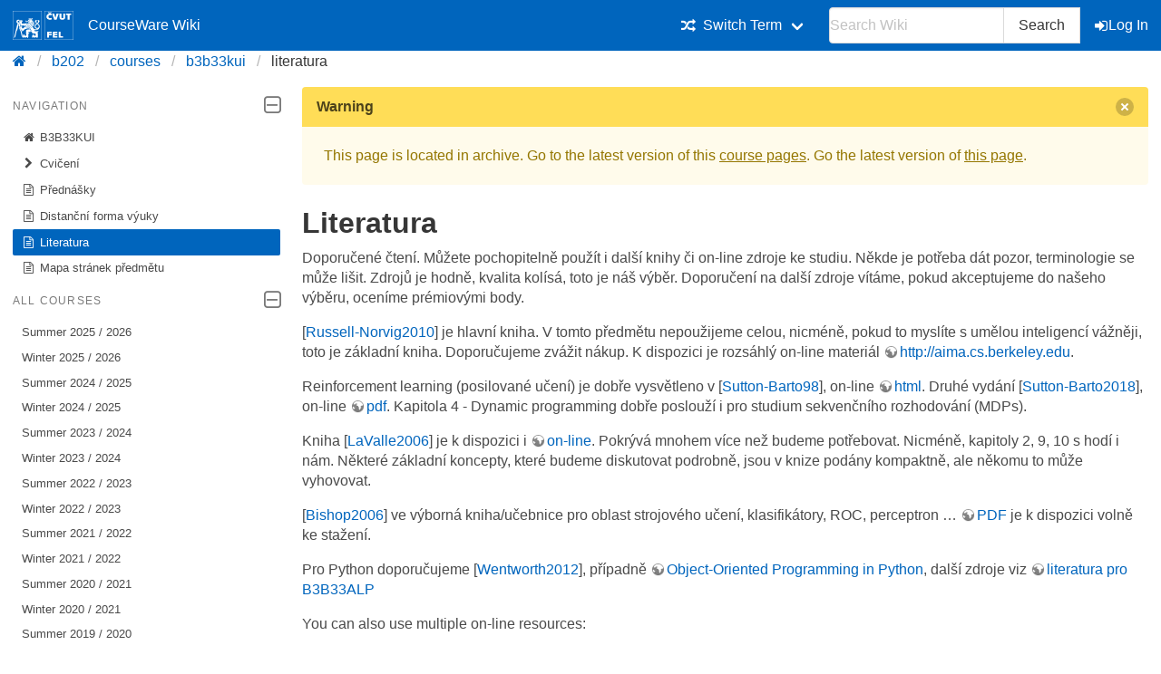

--- FILE ---
content_type: text/html; charset=utf-8
request_url: https://cw.fel.cvut.cz/b202/courses/b3b33kui/literatura
body_size: 5866
content:
<!DOCTYPE html>
<html xmlns="http://www.w3.org/1999/xhtml" xml:lang="en"
  lang="en" dir="ltr">
<head>
    <meta charset="UTF-8" />
    <title>courses:b3b33kui:literatura [CourseWare Wiki]</title>
    <meta name="viewport" content="width=device-width,initial-scale=1" />
    <link rel="stylesheet" href="/font-awesome-4.7.0/css/font-awesome.min.css">
    <meta name="generator" content="DokuWiki"/>
<meta name="theme-color" content="#0065bd"/>
<meta name="robots" content="index,follow"/>
<meta name="keywords" content="courses,b3b33kui,literatura"/>
<link rel="search" type="application/opensearchdescription+xml" href="/b202/lib/exe/opensearch.php" title="CourseWare Wiki"/>
<link rel="start" href="/b202/"/>
<link rel="manifest" href="/b202/lib/exe/manifest.php"/>
<link rel="alternate" type="application/rss+xml" title="Recent Changes" href="/b202/feed.php"/>
<link rel="alternate" type="application/rss+xml" title="Current namespace" href="/b202/feed.php?mode=list&amp;ns=courses:b3b33kui"/>
<link rel="alternate" type="text/html" title="Plain HTML" href="/b202/_export/xhtml/courses/b3b33kui/literatura"/>
<link rel="alternate" type="text/plain" title="Wiki Markup" href="/b202/_export/raw/courses/b3b33kui/literatura"/>
<link rel="canonical" href="https://cw.fel.cvut.cz/b202/courses/b3b33kui/literatura"/>
<link rel="stylesheet" type="text/css" href="/b202/lib/exe/css.php?t=bulma-cw&amp;tseed=b3098c3338f127b60471502ab7503bbc"/>
<!--[if gte IE 9]><!-->
<script type="text/javascript">/*<![CDATA[*/var NS='courses:b3b33kui';var JSINFO = {"isadmin":0,"isauth":0,"plugin_folded":{"hide":"hide","reveal":"reveal"},"move_renameokay":false,"move_allowrename":false,"id":"courses:b3b33kui:literatura","namespace":"courses:b3b33kui","ACT":"show","useHeadingNavigation":0,"useHeadingContent":0};
/*!]]>*/</script>
<script type="text/javascript" charset="utf-8" src="/b202/lib/exe/jquery.php?tseed=23f888679b4f1dc26eef34902aca964f"></script>
<script type="text/javascript" charset="utf-8" src="/b202/lib/exe/js.php?t=bulma-cw&amp;tseed=b3098c3338f127b60471502ab7503bbc"></script>
<script type="text/x-mathjax-config">/*<![CDATA[*/MathJax.Hub.Config({
    tex2jax: {
        inlineMath: [ ["$","$"], ["\\(","\\)"] ],
        displayMath: [ ["$$","$$"], ["\\[","\\]"] ],
        processEscapes: true
    },
    TeX: { equationNumbers: {autoNumber: "AMS"} }
});
/*!]]>*/</script>
<script type="text/javascript" charset="utf-8" src="https://cw.fel.cvut.cz/mathjax/mathjax/MathJax.js?config=TeX-AMS_CHTML.js"></script>
<!--<![endif]-->
    <link rel="shortcut icon" href="/b202/lib/tpl/bulma-cw/images/favicon.ico" />
<link rel="apple-touch-icon" href="/b202/lib/tpl/bulma-cw/images/apple-touch-icon.png" />
    
</head>

<body>
        <!--[if lte IE 8 ]><div id="IE8"><![endif]-->

            <div id="dokuwiki__site"><div id="dokuwiki__top" class="site dokuwiki mode_show tpl_bulma-cw    hasSidebar">
        <!-- ********** HEADER ********** -->
        <header id="dokuwiki__header">
        <nav class="navbar is-link"><div class="container">
        <div class="navbar-brand">
            <a class="navbar-item" href="/wiki/start" accesskey="h" title="[H]">
                <img src="/b202/lib/tpl/bulma-cw/images/symbol_cvut_plna_doplnkova_verze_negativ.svg" alt="Logo CVUT" >
                <img src="/b202/lib/tpl/bulma-cw/images/logo_FEL_zkratka_negativ.svg" alt="Logo FEL" >
                CourseWare Wiki
            </a>
            <div class="navbar-burger" data-target="cw-top-menu">
                <span></span>
                <span></span>
                <span></span>
            </div>
        </div>
        <div class="navbar-menu" id="cw-top-menu">
            <div class="navbar-end" id='narrow-sidebar'>

<p>
<div class="navbar-item has-dropdown is-hoverable"><div class="navbar-link"><i class="fa fa-random" aria-hidden="true"></i><span>Switch Term</span></div><div class="navbar-dropdown"><a href="/b252/courses/b3b33kui/start" class="navbar-item">Summer 2025 / 2026</a><a href="/b242/courses/b3b33kui/start" class="navbar-item">Summer 2024 / 2025</a><a href="/b232/courses/b3b33kui/start" class="navbar-item">Summer 2023 / 2024</a><a href="/b222/courses/b3b33kui/start" class="navbar-item">Summer 2022 / 2023</a><a href="/b212/courses/b3b33kui/start" class="navbar-item">Summer 2021 / 2022</a><a href="/b202/courses/b3b33kui/start" class="navbar-item is-active">Summer 2020 / 2021</a><a href="/b192/courses/b3b33kui/start" class="navbar-item">Summer 2019 / 2020</a><a href="/b182/courses/b3b33kui/start" class="navbar-item">Summer 2018 / 2019</a><a href="/b172/courses/b3b33kui/start" class="navbar-item">Summer 2017 / 2018</a><a href="/old/courses/b3b33kui/start" class="navbar-item">Older</a></div></div>
</p>
                <div class="navbar-item">
                    <form action="/b202/start" accept-charset="utf-8" class="search" id="dw__search" method="get" role="search" autocomplete="off">
                    <input type="hidden" name="do" value="search">
                    <div class="field has-addons">
                        <p class="control">
                            <input class="input" type="text" placeholder="Search Wiki" id="qsearch__in" accesskey="f" name="id" class="edit" title="[F]" autocomplete="off">
                        </p>
                        <p class="control">
                            <button class="button" type="submit" title="Search">
                            Search
                            </button>
                            <div id="qsearch__out" class="ajax_qsearch JSpopup"></div>
                        </p>
                    </div>
                    </form>
                </div>
                <a href="/b202/courses/b3b33kui/literatura?do=login&amp;sectok="  class="navbar-item action login" rel="nofollow" title="Log In"><span class="icon is-small"><i class="fa fa-sign-in"></i></span>Log In</a>            </div>
        </div>
        </nav>
        <nav class="breadcrumb" aria-label="breadcrumbs">
            <div class="container">
            <ul><li><a href='/wiki/start' title='start'><i class="fa fa-home" aria-hidden="true"></i></a></li><li><a href='/b202/start' title='b202'>b202</a></li><li><a href="/b202/courses/start" class="wikilink1" title="courses:start">courses</a></li><li><a href="/b202/courses/b3b33kui/start" class="wikilink1" title="courses:b3b33kui:start">b3b33kui</a></li><li class="is-active"><span><a href="/b202/courses/b3b33kui/literatura" class="wikilink1" title="courses:b3b33kui:literatura">literatura</a></span></li></ul>            </div>
        </nav>
        </header>
        <div class="section">
        <div class="container is-clearfix">            <div class="columns is-desktop">
                <div class="column is-one-quarter-desktop" id='wide-sidebar'>
<aside class="menu" id='aside-sidebar'>

<p>
<p class='menu-label'>Navigation <span class="icon is-small"><i class="fa fa-2x fa-minus-square-o" aria-hidden="true"></i></span></p><ul class='menu-list course-nav'><li><a href='/b202/courses/b3b33kui/start'><span class='icon is-small'><i class='fa fa-home' aria-hidden='true'></i></span>B3B33KUI</a></li><li><a href='/b202/courses/b3b33kui/cviceni/start'><span class='icon is-small'><i class='fa fa-chevron-right' aria-hidden='true'></i></span>Cvičení</a><ul style='display:none;' ><li><a href='/b202/courses/b3b33kui/cviceni/program_po_tydnech/start'><span class='icon is-small'><i class='fa fa-chevron-right' aria-hidden='true'></i></span>Cvičení po jednotlivých týdnech</a><ul style='display:none;' ><li><a href='/b202/courses/b3b33kui/cviceni/program_po_tydnech/tyden_01'><span class='icon is-small'><i class='fa fa-file-text-o' aria-hidden='true'></i></span>01 Úvod, Prohledávání I</a></li><li><a href='/b202/courses/b3b33kui/cviceni/program_po_tydnech/tyden_02'><span class='icon is-small'><i class='fa fa-file-text-o' aria-hidden='true'></i></span>02 Prohledávání II</a></li><li><a href='/b202/courses/b3b33kui/cviceni/program_po_tydnech/tyden_03'><span class='icon is-small'><i class='fa fa-file-text-o' aria-hidden='true'></i></span>03 Adversarial I</a></li><li><a href='/b202/courses/b3b33kui/cviceni/program_po_tydnech/tyden_05'><span class='icon is-small'><i class='fa fa-file-text-o' aria-hidden='true'></i></span>04 Adversarial II</a></li><li><a href='/b202/courses/b3b33kui/cviceni/program_po_tydnech/tyden_06'><span class='icon is-small'><i class='fa fa-file-text-o' aria-hidden='true'></i></span>05 Sequential I</a></li><li><a href='/b202/courses/b3b33kui/cviceni/program_po_tydnech/tyden_07'><span class='icon is-small'><i class='fa fa-file-text-o' aria-hidden='true'></i></span>06 Sequential II</a></li><li><a href='/b202/courses/b3b33kui/cviceni/program_po_tydnech/tyden_08'><span class='icon is-small'><i class='fa fa-file-text-o' aria-hidden='true'></i></span>07 Reinforcement I</a></li><li><a href='/b202/courses/b3b33kui/cviceni/program_po_tydnech/tyden_09'><span class='icon is-small'><i class='fa fa-file-text-o' aria-hidden='true'></i></span>08 Reinforcement II</a></li><li><a href='/b202/courses/b3b33kui/cviceni/program_po_tydnech/tyden_09b'><span class='icon is-small'><i class='fa fa-file-text-o' aria-hidden='true'></i></span>09 Reinforcement III</a></li><li><a href='/b202/courses/b3b33kui/cviceni/program_po_tydnech/tyden_10'><span class='icon is-small'><i class='fa fa-file-text-o' aria-hidden='true'></i></span>10 Bayesovské rozhodování I</a></li><li><a href='/b202/courses/b3b33kui/cviceni/program_po_tydnech/tyden_11'><span class='icon is-small'><i class='fa fa-file-text-o' aria-hidden='true'></i></span>11 Bayesovské rozhodování II</a></li><li><a href='/b202/courses/b3b33kui/cviceni/program_po_tydnech/tyden_12'><span class='icon is-small'><i class='fa fa-file-text-o' aria-hidden='true'></i></span>12 Učení klasifikátorů I</a></li><li><a href='/b202/courses/b3b33kui/cviceni/program_po_tydnech/tyden_13'><span class='icon is-small'><i class='fa fa-file-text-o' aria-hidden='true'></i></span>13 Učení klasifikátorů II</a></li></ul></li><li><a href='/b202/courses/b3b33kui/cviceni/prohledavani_stavoveho_prostoru/start'><span class='icon is-small'><i class='fa fa-chevron-right' aria-hidden='true'></i></span>Prohledávání stavového prostoru</a><ul style='display:none;' ><li><a href='/b202/courses/b3b33kui/cviceni/prohledavani_stavoveho_prostoru/hodnoceni'><span class='icon is-small'><i class='fa fa-file-text-o' aria-hidden='true'></i></span>Hodnocení a termíny</a></li><li><a href='/b202/courses/b3b33kui/cviceni/prohledavani_stavoveho_prostoru/specifikace'><span class='icon is-small'><i class='fa fa-file-text-o' aria-hidden='true'></i></span>Specifikace</a></li></ul></li><li><a href='/b202/courses/b3b33kui/cviceni/reversi/start'><span class='icon is-small'><i class='fa fa-chevron-right' aria-hidden='true'></i></span>Reversi</a><ul style='display:none;' ><li><a href='/b202/courses/b3b33kui/cviceni/reversi/ckd'><span class='icon is-small'><i class='fa fa-file-text-o' aria-hidden='true'></i></span>Často kladené dotazy (ČKD)</a></li><li><a href='/b202/courses/b3b33kui/cviceni/reversi/hodnoceni'><span class='icon is-small'><i class='fa fa-file-text-o' aria-hidden='true'></i></span>Bodové hodnocení</a></li><li><a href='/b202/courses/b3b33kui/cviceni/reversi/specifikace'><span class='icon is-small'><i class='fa fa-file-text-o' aria-hidden='true'></i></span>Specifikace</a></li></ul></li><li><a href='/b202/courses/b3b33kui/cviceni/sekvencni_rozhodovani/start'><span class='icon is-small'><i class='fa fa-chevron-right' aria-hidden='true'></i></span>Sekvenční rozhodování za neurčitosti</a><ul style='display:none;' ><li><a href='/b202/courses/b3b33kui/cviceni/sekvencni_rozhodovani/mdps'><span class='icon is-small'><i class='fa fa-file-text-o' aria-hidden='true'></i></span>Markovské rozhodovací procesy</a></li><li><a href='/b202/courses/b3b33kui/cviceni/sekvencni_rozhodovani/rl'><span class='icon is-small'><i class='fa fa-file-text-o' aria-hidden='true'></i></span>Posilované učení</a></li></ul></li><li><a href='/b202/courses/b3b33kui/cviceni/strojove_uceni/start'><span class='icon is-small'><i class='fa fa-chevron-right' aria-hidden='true'></i></span>Strojové učení</a><ul style='display:none;' ><li><a href='/b202/courses/b3b33kui/cviceni/strojove_uceni/hodnoceni'><span class='icon is-small'><i class='fa fa-file-text-o' aria-hidden='true'></i></span>Hodnocení</a></li></ul></li></ul></li><li><a href='/b202/courses/b3b33kui/prednasky/start'><span class='icon is-small'><i class='fa fa-file-text-o' aria-hidden='true'></i></span>Přednášky</a></li><li><a href='/b202/courses/b3b33kui/distancni_vyuka'><span class='icon is-small'><i class='fa fa-file-text-o' aria-hidden='true'></i></span>Distanční forma výuky</a></li><li><a href='/b202/courses/b3b33kui/literatura' class='is-active'><span class='icon is-small'><i class='fa fa-file-text-o' aria-hidden='true'></i></span>Literatura</a></li><li><a href='/b202/courses/b3b33kui/mapa_stranek'><span class='icon is-small'><i class='fa fa-file-text-o' aria-hidden='true'></i></span>Mapa stránek předmětu</a></li></ul><p class="menu-label">All courses <span class="icon is-small"><i class="fa fa-2x fa-minus-square-o" aria-hidden="true"></i></span></p><ul class='menu-list'><li><a href='/b252/courses/start'>Summer 2025 / 2026</a></li><li><a href='/wiki/courses/start'>Winter 2025 / 2026</a></li><li><a href='/b242/courses/start'>Summer 2024 / 2025</a></li><li><a href='/b241/courses/start'>Winter 2024 / 2025</a></li><li><a href='/b232/courses/start'>Summer 2023 / 2024</a></li><li><a href='/b231/courses/start'>Winter 2023 / 2024</a></li><li><a href='/b222/courses/start'>Summer 2022 / 2023</a></li><li><a href='/b221/courses/start'>Winter 2022 / 2023</a></li><li><a href='/b212/courses/start'>Summer 2021 / 2022</a></li><li><a href='/b211/courses/start'>Winter 2021 / 2022</a></li><li><a href='/b202/courses/start'>Summer 2020 / 2021</a></li><li><a href='/b201/courses/start'>Winter 2020 / 2021</a></li><li><a href='/b192/courses/start'>Summer 2019 / 2020</a></li><li><a href='/b191/courses/start'>Winter 2019 / 2020</a></li><li><a href='/b182/courses/start'>Summer 2018 / 2019</a></li><li><a href='/b181/courses/start'>Winter 2018 / 2019</a></li><li><a href='/b172/courses/start'>Summer 2017 / 2018</a></li><li><a href='/old/courses/start'>Older</a></li></ul>
</p>
<hr />

<p>
<a href="https://www.fel.cvut.cz/cz/education/bk/predmety/46/74/p4674006.html" class="urlextern" title="https://www.fel.cvut.cz/cz/education/bk/predmety/46/74/p4674006.html" rel="nofollow">B3B33KUI@FEL</a> <br/>

<a href="https://www.fel.cvut.cz/cz/education/rozvrhy-ng.B202/public/html/predmety/46/74/p4674006.html" class="urlextern" title="https://www.fel.cvut.cz/cz/education/rozvrhy-ng.B202/public/html/predmety/46/74/p4674006.html" rel="nofollow">Rozvrh LS2020/2021</a> <br/>

<a href="https://cw.felk.cvut.cz/brute" class="urlextern" title="https://cw.felk.cvut.cz/brute" rel="nofollow">Odevzdání úloh</a> <br/>

<a href="https://cw.felk.cvut.cz/forum/forum-1692.html" class="urlextern" title="https://cw.felk.cvut.cz/forum/forum-1692.html" rel="nofollow">Diskusní fórum</a>
</p>
</aside></div><!-- /aside -->            <!-- ********** CONTENT ********** -->
            <div id="dokuwiki__content" class="column">
                        <div class='message is-warning'><div class="message-header">Warning<button class="delete"></button></div>
            <div class="message-body">
                This page is located in archive. 
                Go to the latest version of this <a href="/b252/courses/b3b33kui/start">course pages</a>.
                Go the latest version of <a href="/b252/courses/b3b33kui/literatura">this page</a>.             </div>
            </div>
                                
                <div class="page content">
                    <!-- wikipage start -->
                    
<h1 class="sectionedit1" id="literatura">Literatura</h1>
<div class="level1">

<p>
Doporučené čtení. Můžete pochopitelně použít i další knihy či on-line zdroje ke studiu. Někde je potřeba dát pozor, terminologie se může lišit. Zdrojů je hodně, kvalita kolísá, toto je náš výběr. Doporučení na další zdroje vítáme, pokud akceptujeme do našeho výběru, oceníme prémiovými body.
</p>

<p>
[<a href='/b202/bib?file=be5b33kui&amp;ref=Russell-Norvig2010'>Russell-Norvig2010</a>] je hlavní kniha. V tomto předmětu nepoužijeme celou, nicméně, pokud to myslíte s umělou inteligencí vážněji, toto je základní kniha. Doporučujeme zvážit nákup. K dispozici je rozsáhlý on-line materiál <a href="http://aima.cs.berkeley.edu" class="urlextern" title="http://aima.cs.berkeley.edu" rel="nofollow">http://aima.cs.berkeley.edu</a>. 
</p>

<p>
Reinforcement learning (posilované učení) je dobře vysvětleno v [<a href='/b202/bib?file=be5b33kui&amp;ref=Sutton-Barto98'>Sutton-Barto98</a>], on-line <a href="http://incompleteideas.net/book/ebook/the-book.html" class="urlextern" title="http://incompleteideas.net/book/ebook/the-book.html" rel="nofollow">html</a>. Druhé vydání [<a href='/b202/bib?file=be5b33kui&amp;ref=Sutton-Barto2018'>Sutton-Barto2018</a>], on-line <a href="http://incompleteideas.net/book/RLbook2018.pdf" class="urlextern" title="http://incompleteideas.net/book/RLbook2018.pdf" rel="nofollow">pdf</a>. Kapitola 4 - Dynamic programming dobře poslouží i pro studium sekvenčního rozhodování (MDPs).
</p>

<p>
Kniha [<a href='/b202/bib?file=be5b33kui&amp;ref=LaValle2006'>LaValle2006</a>] je k dispozici i <a href="http://planning.cs.uiuc.edu" class="urlextern" title="http://planning.cs.uiuc.edu" rel="nofollow">on-line</a>. Pokrývá mnohem více než budeme potřebovat. Nicméně, kapitoly 2, 9, 10 s hodí i nám. Některé základní koncepty, které budeme diskutovat podrobně, jsou v knize podány kompaktně, ale někomu to může vyhovovat. 
</p>

<p>
[<a href='/b202/bib?file=b3b33kui&amp;ref=Bishop2006'>Bishop2006</a>] ve výborná kniha/učebnice pro oblast strojového učení, klasifikátory, ROC, perceptron … <a href="https://www.microsoft.com/en-us/research/uploads/prod/2006/01/Bishop-Pattern-Recognition-and-Machine-Learning-2006.pdf" class="urlextern" title="https://www.microsoft.com/en-us/research/uploads/prod/2006/01/Bishop-Pattern-Recognition-and-Machine-Learning-2006.pdf" rel="nofollow">PDF</a> je k dispozici volně ke stažení.
</p>

<p>
Pro Python doporučujeme [<a href='/b202/bib?file=b3b33kui&amp;ref=Wentworth2012'>Wentworth2012</a>], případně <a href="http://python-textbok.readthedocs.io/en/1.0/index.html" class="urlextern" title="http://python-textbok.readthedocs.io/en/1.0/index.html" rel="nofollow">Object-Oriented Programming in Python</a>, další zdroje viz <a href="https://cw.fel.cvut.cz/wiki/courses/b3b33alp/literatura" class="urlextern" title="https://cw.fel.cvut.cz/wiki/courses/b3b33alp/literatura" rel="nofollow">literatura pro B3B33ALP</a>
</p>

<p>
You can also use multiple on-line resources:
</p>
<ul>
<li class="level1"><div class="li">
 <a href="https://edge.edx.org/courses/course-v1:BerkeleyX+CS188x-SP16+SP16/20021a0a32d14a31b087db8d4bb582fd/" class="urlextern" title="https://edge.edx.org/courses/course-v1:BerkeleyX+CS188x-SP16+SP16/20021a0a32d14a31b087db8d4bb582fd/" rel="nofollow">Artificial Intelligence</a> course at Berkeley. This course has strongly influenced/motivated our course.
</div></li>
<li class="level1"><div class="li">
 <a href="https://cw.fel.cvut.cz/wiki/courses/ae3m33ui/lectures/start" class="urlextern" title="https://cw.fel.cvut.cz/wiki/courses/ae3m33ui/lectures/start" rel="nofollow">Artificial Intelligence</a> course at CTU. A master course, now taught with changed content. SDPs and Reinforcement learning no longer covered there - we do.
</div></li>
</ul>


<p>
CTU courses for possible specializations. If you fall in love with some parts of our course, you may dig deeper in the following courses:
</p>
<ul>
<li class="level1"><div class="li">
 <a href="https://cw.fel.cvut.cz/wiki/courses/ae4b33rpz/start" class="urlextern" title="https://cw.fel.cvut.cz/wiki/courses/ae4b33rpz/start" rel="nofollow">Pattern Recognition and Machine Learning</a> a bachelor course at CTU goes deeper into (statistical) machine learning.
</div></li>
<li class="level1"><div class="li">
 <a href="https://cw.fel.cvut.cz/wiki/courses/a4b33zui/start-english" class="urlextern" title="https://cw.fel.cvut.cz/wiki/courses/a4b33zui/start-english" rel="nofollow">Introduction into Artificial Intelligence</a> a bachelor course at CTU studies deeper games and knowledge representation.
</div></li>
<li class="level1"><div class="li">
 <a href="https://cw.fel.cvut.cz/wiki/courses/be4m33ssu/lectures" class="urlextern" title="https://cw.fel.cvut.cz/wiki/courses/be4m33ssu/lectures" rel="nofollow">Statistical Machine Learning</a> a master course at CTU goes deep into the theory of statistical machine learning. (Notably: SVM, EM algorithm, Neural Networks, Reinforcement Learning).
</div></li>
</ul>


<p>
You may also consider participating in <strong>research projects</strong> as a summer intern or doing an individual project or accomplishing a bachelor/master thesis.
</p>
<ul>
<li class="level1"><div class="li">
 <a href="http://cyber.felk.cvut.cz/vras" class="urlextern" title="http://cyber.felk.cvut.cz/vras" rel="nofollow">http://cyber.felk.cvut.cz/vras</a>
</div></li>
<li class="level1"><div class="li">
 <a href="https://sites.google.com/site/matejhof/student-projects/open-and-ongoing" class="urlextern" title="https://sites.google.com/site/matejhof/student-projects/open-and-ongoing" rel="nofollow">https://sites.google.com/site/matejhof/student-projects/open-and-ongoing</a>
</div></li>
<li class="level1"><div class="li">
 <a href="http://mrs.felk.cvut.cz" class="urlextern" title="http://mrs.felk.cvut.cz" rel="nofollow">http://mrs.felk.cvut.cz</a>
</div></li>
<li class="level1"><div class="li">
 <a href="http://robotics.fel.cvut.cz/" class="urlextern" title="http://robotics.fel.cvut.cz/" rel="nofollow">http://robotics.fel.cvut.cz/</a>
</div></li>
<li class="level1"><div class="li">
 <a href="https://cyber.felk.cvut.cz/study/student-projects/" class="urlextern" title="https://cyber.felk.cvut.cz/study/student-projects/" rel="nofollow">https://cyber.felk.cvut.cz/study/student-projects/</a>
</div></li>
</ul>


</div>

                    <!-- wikipage stop -->
                </div>

                                
            </div><!-- /content -->
        </div>
    
        <div class="has-text-right"><bdi>courses/b3b33kui/literatura.txt</bdi> · Last modified: 2021/04/25 21:43 by <bdi>hoffmmat</bdi></div>
    </div>
    </div><!-- /wrapper -->
    <footer class="footer">
        <div class="content has-text-centered">
        Copyright © 2026 CTU in Prague | Operated by <a href="https://svti.fel.cvut.cz/">IT Center</a> of <a href="https://fel.cvut.cz/">Faculty of Electrical Engineering</a> | Bug reports and suggestions
  <a
    class="link-primary"
    href="https://servicedesk.cvut.cz/Alvao/Ticket/NewFromCatalog?SectionId=1025"
    target="_blank"
    >ServiceDesk CTU</a>
        </div>
    </footer>

    </div></div><!-- /site -->

    <div class="no"><img src="/b202/lib/exe/indexer.php?id=courses%3Ab3b33kui%3Aliteratura&amp;1768918047" width="2" height="1" alt="" /></div>
    <!--[if lte IE 8 ]></div><![endif]-->
</body>
</html>


--- FILE ---
content_type: text/css; charset=utf-8
request_url: https://cw.fel.cvut.cz/b202/lib/exe/css.php?t=bulma-cw&tseed=b3098c3338f127b60471502ab7503bbc
body_size: 73047
content:
@media screen{a.interwiki{background:transparent url([data-uri]) 0 1px no-repeat;padding:1px 0 1px 16px;}a.iw_wp{background-image:url([data-uri]);}a.iw_wpfr{background-image:url([data-uri]);}a.iw_wpde{background-image:url([data-uri]);}a.iw_wpes{background-image:url([data-uri]);}a.iw_wppl{background-image:url([data-uri]);}a.iw_wpjp{background-image:url([data-uri]);}a.iw_wpmeta{background-image:url([data-uri]);}a.iw_doku{background-image:url([data-uri]);}a.iw_amazon{background-image:url([data-uri]);}a.iw_amazon_de{background-image:url([data-uri]);}a.iw_amazon_uk{background-image:url([data-uri]);}a.iw_paypal{background-image:url([data-uri]);}a.iw_phpfn{background-image:url([data-uri]);}a.iw_skype{background-image:url([data-uri]);}a.iw_user{background-image:url(/b202/lib/images/interwiki/user.png);}a.iw_callto{background-image:url([data-uri]);}a.iw_tel{background-image:url([data-uri]);}.mediafile{background:transparent url([data-uri]) 0 1px no-repeat;padding-left:18px;padding-bottom:1px;}.mf_7z{background-image:url([data-uri]);}.mf_asm{background-image:url([data-uri]);}.mf_bash{background-image:url([data-uri]);}.mf_bz2{background-image:url([data-uri]);}.mf_c{background-image:url([data-uri]);}.mf_cc{background-image:url([data-uri]);}.mf_conf{background-image:url([data-uri]);}.mf_cpp{background-image:url([data-uri]);}.mf_cs{background-image:url([data-uri]);}.mf_csh{background-image:url([data-uri]);}.mf_css{background-image:url([data-uri]);}.mf_csv{background-image:url([data-uri]);}.mf_deb{background-image:url([data-uri]);}.mf_diff{background-image:url([data-uri]);}.mf_doc{background-image:url([data-uri]);}.mf_docx{background-image:url([data-uri]);}.mf_gif{background-image:url([data-uri]);}.mf_gz{background-image:url([data-uri]);}.mf_h{background-image:url([data-uri]);}.mf_hpp{background-image:url([data-uri]);}.mf_htm{background-image:url([data-uri]);}.mf_html{background-image:url([data-uri]);}.mf_ico{background-image:url([data-uri]);}.mf_svg{background-image:url([data-uri]);}.mf_java{background-image:url([data-uri]);}.mf_jpeg{background-image:url([data-uri]);}.mf_jpg{background-image:url([data-uri]);}.mf_js{background-image:url([data-uri]);}.mf_json{background-image:url([data-uri]);}.mf_lua{background-image:url([data-uri]);}.mf_mp3{background-image:url([data-uri]);}.mf_mp4{background-image:url([data-uri]);}.mf_odc{background-image:url([data-uri]);}.mf_odf{background-image:url([data-uri]);}.mf_odg{background-image:url([data-uri]);}.mf_odi{background-image:url([data-uri]);}.mf_odp{background-image:url([data-uri]);}.mf_ods{background-image:url([data-uri]);}.mf_odt{background-image:url([data-uri]);}.mf_ogg{background-image:url([data-uri]);}.mf_ogv{background-image:url([data-uri]);}.mf_pas{background-image:url([data-uri]);}.mf_pdf{background-image:url([data-uri]);}.mf_php{background-image:url([data-uri]);}.mf_pl{background-image:url([data-uri]);}.mf_png{background-image:url([data-uri]);}.mf_ppt{background-image:url([data-uri]);}.mf_pptx{background-image:url([data-uri]);}.mf_ps{background-image:url([data-uri]);}.mf_py{background-image:url([data-uri]);}.mf_rar{background-image:url([data-uri]);}.mf_rb{background-image:url([data-uri]);}.mf_rpm{background-image:url([data-uri]);}.mf_rtf{background-image:url([data-uri]);}.mf_sh{background-image:url([data-uri]);}.mf_sql{background-image:url([data-uri]);}.mf_swf{background-image:url([data-uri]);}.mf_sxc{background-image:url([data-uri]);}.mf_sxd{background-image:url([data-uri]);}.mf_sxi{background-image:url([data-uri]);}.mf_sxw{background-image:url([data-uri]);}.mf_tar{background-image:url([data-uri]);}.mf_tgz{background-image:url([data-uri]);}.mf_txt{background-image:url([data-uri]);}.mf_wav{background-image:url([data-uri]);}.mf_webm{background-image:url([data-uri]);}.mf_xls{background-image:url([data-uri]);}.mf_xlsx{background-image:url([data-uri]);}.mf_xml{background-image:url([data-uri]);}.mf_zip{background-image:url([data-uri]);}.mf_avi{background-image:url([data-uri]);}.mf_cir{background-image:url([data-uri]);}.mf_m{background-image:url([data-uri]);}.mf_mat{background-image:url([data-uri]);}.mf_mexa64{background-image:url([data-uri]);}.mf_mexgl{background-image:url([data-uri]);}.mf_mexmaci64{background-image:url([data-uri]);}.mf_mexw32{background-image:url([data-uri]);}.mf_mexw64{background-image:url([data-uri]);}.mf_mpg{background-image:url([data-uri]);}.mf_p21{background-image:url([data-uri]);}.mf_step{background-image:url([data-uri]);}.mf_stl{background-image:url([data-uri]);}.mf_stp{background-image:url([data-uri]);}.mf_tex{background-image:url([data-uri]);}.mf_wmv{background-image:url([data-uri]);}.mf_xap{background-image:url([data-uri]);}}@media screen{div.error,div.info,div.success,div.notify{color:#000;background-repeat:no-repeat;background-position:8px 50%;border:1px solid;font-size:90%;margin:0 0 .5em;padding:.4em;padding-left:32px;overflow:hidden;border-radius:5px;}[dir=rtl] div.error,[dir=rtl] div.info,[dir=rtl] div.success,[dir=rtl] div.notify{background-position:99% 50%;padding-left:.4em;padding-right:32px;}div.error{background-color:#fcc;background-image:url(/b202/lib/styles/../images/error.png);border-color:#ebb;}div.info{background-color:#ccf;background-image:url(/b202/lib/styles/../images/info.png);border-color:#bbe;}div.success{background-color:#cfc;background-image:url(/b202/lib/styles/../images/success.png);border-color:#beb;}div.notify{background-color:#ffc;background-image:url(/b202/lib/styles/../images/notify.png);border-color:#eeb;}.JSpopup,#link__wiz{position:absolute;background-color:#fff;color:#000;z-index:20;overflow:hidden;}#link__wiz .ui-dialog-content{padding-left:0;padding-right:0;}#media__popup_content button.button{border:1px outset;}#media__popup_content button.selected{border-style:inset;}.a11y{position:absolute !important;left:-99999em !important;top:auto !important;width:1px !important;height:1px !important;overflow:hidden !important;}[dir=rtl] .a11y{left:auto !important;right:-99999em !important;}.code .co0{color:#666;font-style:italic;}.code .co4{color:#c00;font-style:italic;}.code .es5{color:#069;font-weight:bold;}.code .es6{color:#093;font-weight:bold;}.code .kw2{color:#000;font-weight:bold;}.code .kw5{color:#008000;}.code .kw6{color:#f08;font-weight:bold;}.code .me0{color:#004000;}.code .nu0{color:#c6c;}.code .re0{color:#00f;}.code .re3{color:#f33;font-weight:bold;}.code .re4{color:#099;}.code .re5{color:#603;}.code .re7{color:#911;}.code .re8{color:#00b000;}.code .sc-2{color:#404040;}.code .sy3{color:#000040;}.code .br0,.code .sy0{color:#6c6;}.code .co1,.code .coMULTI,.code .sc-1{color:#808080;font-style:italic;}.code .co2,.code .sy1{color:#393;}.code .co3,.code .sy4{color:#008080;}.code .es0,.code .es1,.code .esHARD{color:#009;font-weight:bold;}.code .es2,.code .es3,.code .es4{color:#609;font-weight:bold;}.code .kw1,.code .kw8{color:#b1b100;}.code .kw10,.code .kw11,.code .kw12,.code .kw9{color:#039;font-weight:bold;}.code .kw13,.code .kw14,.code .kw15,.code .kw16,.code .me1,.code .me2{color:#060;}.code .kw3,.code .kw7,.code .sy2{color:#006;}.code .kw4,.code .re2{color:#933;}.code .re1,.code .st0,.code .st_h{color:#f00;}.code li,.code .li1{font-weight:normal;vertical-align:top;}.code .ln-xtra{background-color:#ffc;}.ui-helper-hidden{display:none;}.ui-helper-hidden-accessible{border:0;clip:rect(0 0 0 0);height:1px;margin:-1px;overflow:hidden;padding:0;position:absolute;width:1px;}.ui-helper-reset{margin:0;padding:0;border:0;outline:0;line-height:1.3;text-decoration:none;font-size:100%;list-style:none;}.ui-helper-clearfix:before,.ui-helper-clearfix:after{content:"";display:table;border-collapse:collapse;}.ui-helper-clearfix:after{clear:both;}.ui-helper-zfix{width:100%;height:100%;top:0;left:0;position:absolute;opacity:0;filter:Alpha(Opacity=0);}.ui-front{z-index:100;}.ui-state-disabled{cursor:default !important;pointer-events:none;}.ui-icon{display:inline-block;vertical-align:middle;margin-top:-0.25em;position:relative;text-indent:-99999px;overflow:hidden;background-repeat:no-repeat;}.ui-widget-icon-block{left:50%;margin-left:-8px;display:block;}.ui-widget-overlay{position:fixed;top:0;left:0;width:100%;height:100%;}.ui-accordion .ui-accordion-header{display:block;cursor:pointer;position:relative;margin:2px 0 0 0;padding:.5em .5em .5em .7em;font-size:100%;}.ui-accordion .ui-accordion-content{padding:1em 2.2em;border-top:0;overflow:auto;}.ui-autocomplete{position:absolute;top:0;left:0;cursor:default;}.ui-menu{list-style:none;padding:0;margin:0;display:block;outline:0;}.ui-menu .ui-menu{position:absolute;}.ui-menu .ui-menu-item{margin:0;cursor:pointer;list-style-image:url("[data-uri]");}.ui-menu .ui-menu-item-wrapper{position:relative;padding:3px 1em 3px .4em;}.ui-menu .ui-menu-divider{margin:5px 0;height:0;font-size:0;line-height:0;border-width:1px 0 0 0;}.ui-menu .ui-state-focus,.ui-menu .ui-state-active{margin:-1px;}.ui-menu-icons{position:relative;}.ui-menu-icons .ui-menu-item-wrapper{padding-left:2em;}.ui-menu .ui-icon{position:absolute;top:0;bottom:0;left:.2em;margin:auto 0;}.ui-menu .ui-menu-icon{left:auto;right:0;}.ui-button{padding:.4em 1em;display:inline-block;position:relative;line-height:normal;margin-right:.1em;cursor:pointer;vertical-align:middle;text-align:center;-webkit-user-select:none;-moz-user-select:none;-ms-user-select:none;user-select:none;overflow:visible;}.ui-button,.ui-button:link,.ui-button:visited,.ui-button:hover,.ui-button:active{text-decoration:none;}.ui-button-icon-only{width:2em;box-sizing:border-box;text-indent:-9999px;white-space:nowrap;}input.ui-button.ui-button-icon-only{text-indent:0;}.ui-button-icon-only .ui-icon{position:absolute;top:50%;left:50%;margin-top:-8px;margin-left:-8px;}.ui-button.ui-icon-notext .ui-icon{padding:0;width:2.1em;height:2.1em;text-indent:-9999px;white-space:nowrap;}input.ui-button.ui-icon-notext .ui-icon{width:auto;height:auto;text-indent:0;white-space:normal;padding:.4em 1em;}input.ui-button::-moz-focus-inner,button.ui-button::-moz-focus-inner{border:0;padding:0;}.ui-controlgroup{vertical-align:middle;display:inline-block;}.ui-controlgroup > .ui-controlgroup-item{float:left;margin-left:0;margin-right:0;}.ui-controlgroup > .ui-controlgroup-item:focus,.ui-controlgroup > .ui-controlgroup-item.ui-visual-focus{z-index:9999;}.ui-controlgroup-vertical > .ui-controlgroup-item{display:block;float:none;width:100%;margin-top:0;margin-bottom:0;text-align:left;}.ui-controlgroup-vertical .ui-controlgroup-item{box-sizing:border-box;}.ui-controlgroup .ui-controlgroup-label{padding:.4em 1em;}.ui-controlgroup .ui-controlgroup-label span{font-size:80%;}.ui-controlgroup-horizontal .ui-controlgroup-label + .ui-controlgroup-item{border-left:none;}.ui-controlgroup-vertical .ui-controlgroup-label + .ui-controlgroup-item{border-top:none;}.ui-controlgroup-horizontal .ui-controlgroup-label.ui-widget-content{border-right:none;}.ui-controlgroup-vertical .ui-controlgroup-label.ui-widget-content{border-bottom:none;}.ui-controlgroup-vertical .ui-spinner-input{width:75%;width:calc(97.6%);}.ui-controlgroup-vertical .ui-spinner .ui-spinner-up{border-top-style:solid;}.ui-checkboxradio-label .ui-icon-background{box-shadow:inset 1px 1px 1px #ccc;border-radius:.12em;border:none;}.ui-checkboxradio-radio-label .ui-icon-background{width:16px;height:16px;border-radius:1em;overflow:visible;border:none;}.ui-checkboxradio-radio-label.ui-checkboxradio-checked .ui-icon,.ui-checkboxradio-radio-label.ui-checkboxradio-checked:hover .ui-icon{background-image:none;width:8px;height:8px;border-width:4px;border-style:solid;}.ui-checkboxradio-disabled{pointer-events:none;}.ui-datepicker{width:17em;padding:.2em .2em 0;display:none;}.ui-datepicker .ui-datepicker-header{position:relative;padding:.2em 0;}.ui-datepicker .ui-datepicker-prev,.ui-datepicker .ui-datepicker-next{position:absolute;top:2px;width:1.8em;height:1.8em;}.ui-datepicker .ui-datepicker-prev-hover,.ui-datepicker .ui-datepicker-next-hover{top:1px;}.ui-datepicker .ui-datepicker-prev{left:2px;}.ui-datepicker .ui-datepicker-next{right:2px;}.ui-datepicker .ui-datepicker-prev-hover{left:1px;}.ui-datepicker .ui-datepicker-next-hover{right:1px;}.ui-datepicker .ui-datepicker-prev span,.ui-datepicker .ui-datepicker-next span{display:block;position:absolute;left:50%;margin-left:-8px;top:50%;margin-top:-8px;}.ui-datepicker .ui-datepicker-title{margin:0 2.3em;line-height:1.8em;text-align:center;}.ui-datepicker .ui-datepicker-title select{font-size:1em;margin:1px 0;}.ui-datepicker select.ui-datepicker-month,.ui-datepicker select.ui-datepicker-year{width:45%;}.ui-datepicker table{width:100%;font-size:.9em;border-collapse:collapse;margin:0 0 .4em;}.ui-datepicker th{padding:.7em .3em;text-align:center;font-weight:bold;border:0;}.ui-datepicker td{border:0;padding:1px;}.ui-datepicker td span,.ui-datepicker td a{display:block;padding:.2em;text-align:right;text-decoration:none;}.ui-datepicker .ui-datepicker-buttonpane{background-image:none;margin:.7em 0 0 0;padding:0 .2em;border-left:0;border-right:0;border-bottom:0;}.ui-datepicker .ui-datepicker-buttonpane button{float:right;margin:.5em .2em .4em;cursor:pointer;padding:.2em .6em .3em .6em;width:auto;overflow:visible;}.ui-datepicker .ui-datepicker-buttonpane button.ui-datepicker-current{float:left;}.ui-datepicker.ui-datepicker-multi{width:auto;}.ui-datepicker-multi .ui-datepicker-group{float:left;}.ui-datepicker-multi .ui-datepicker-group table{width:95%;margin:0 auto .4em;}.ui-datepicker-multi-2 .ui-datepicker-group{width:50%;}.ui-datepicker-multi-3 .ui-datepicker-group{width:33.3%;}.ui-datepicker-multi-4 .ui-datepicker-group{width:25%;}.ui-datepicker-multi .ui-datepicker-group-last .ui-datepicker-header,.ui-datepicker-multi .ui-datepicker-group-middle .ui-datepicker-header{border-left-width:0;}.ui-datepicker-multi .ui-datepicker-buttonpane{clear:left;}.ui-datepicker-row-break{clear:both;width:100%;font-size:0;}.ui-datepicker-rtl{direction:rtl;}.ui-datepicker-rtl .ui-datepicker-prev{right:2px;left:auto;}.ui-datepicker-rtl .ui-datepicker-next{left:2px;right:auto;}.ui-datepicker-rtl .ui-datepicker-prev:hover{right:1px;left:auto;}.ui-datepicker-rtl .ui-datepicker-next:hover{left:1px;right:auto;}.ui-datepicker-rtl .ui-datepicker-buttonpane{clear:right;}.ui-datepicker-rtl .ui-datepicker-buttonpane button{float:left;}.ui-datepicker-rtl .ui-datepicker-buttonpane button.ui-datepicker-current,.ui-datepicker-rtl .ui-datepicker-group{float:right;}.ui-datepicker-rtl .ui-datepicker-group-last .ui-datepicker-header,.ui-datepicker-rtl .ui-datepicker-group-middle .ui-datepicker-header{border-right-width:0;border-left-width:1px;}.ui-datepicker .ui-icon{display:block;text-indent:-99999px;overflow:hidden;background-repeat:no-repeat;left:.5em;top:.3em;}.ui-dialog{position:absolute;top:0;left:0;padding:.2em;outline:0;}.ui-dialog .ui-dialog-titlebar{padding:.4em 1em;position:relative;}.ui-dialog .ui-dialog-title{float:left;margin:.1em 0;white-space:nowrap;width:90%;overflow:hidden;text-overflow:ellipsis;}.ui-dialog .ui-dialog-titlebar-close{position:absolute;right:.3em;top:50%;width:20px;margin:-10px 0 0 0;padding:1px;height:20px;}.ui-dialog .ui-dialog-content{position:relative;border:0;padding:.5em 1em;background:none;overflow:auto;}.ui-dialog .ui-dialog-buttonpane{text-align:left;border-width:1px 0 0 0;background-image:none;margin-top:.5em;padding:.3em 1em .5em .4em;}.ui-dialog .ui-dialog-buttonpane .ui-dialog-buttonset{float:right;}.ui-dialog .ui-dialog-buttonpane button{margin:.5em .4em .5em 0;cursor:pointer;}.ui-dialog .ui-resizable-n{height:2px;top:0;}.ui-dialog .ui-resizable-e{width:2px;right:0;}.ui-dialog .ui-resizable-s{height:2px;bottom:0;}.ui-dialog .ui-resizable-w{width:2px;left:0;}.ui-dialog .ui-resizable-se,.ui-dialog .ui-resizable-sw,.ui-dialog .ui-resizable-ne,.ui-dialog .ui-resizable-nw{width:7px;height:7px;}.ui-dialog .ui-resizable-se{right:0;bottom:0;}.ui-dialog .ui-resizable-sw{left:0;bottom:0;}.ui-dialog .ui-resizable-ne{right:0;top:0;}.ui-dialog .ui-resizable-nw{left:0;top:0;}.ui-draggable .ui-dialog-titlebar{cursor:move;}.ui-draggable-handle{-ms-touch-action:none;touch-action:none;}.ui-resizable{position:relative;}.ui-resizable-handle{position:absolute;font-size:.1px;display:block;-ms-touch-action:none;touch-action:none;}.ui-resizable-disabled .ui-resizable-handle,.ui-resizable-autohide .ui-resizable-handle{display:none;}.ui-resizable-n{cursor:n-resize;height:7px;width:100%;top:-5px;left:0;}.ui-resizable-s{cursor:s-resize;height:7px;width:100%;bottom:-5px;left:0;}.ui-resizable-e{cursor:e-resize;width:7px;right:-5px;top:0;height:100%;}.ui-resizable-w{cursor:w-resize;width:7px;left:-5px;top:0;height:100%;}.ui-resizable-se{cursor:se-resize;width:12px;height:12px;right:1px;bottom:1px;}.ui-resizable-sw{cursor:sw-resize;width:9px;height:9px;left:-5px;bottom:-5px;}.ui-resizable-nw{cursor:nw-resize;width:9px;height:9px;left:-5px;top:-5px;}.ui-resizable-ne{cursor:ne-resize;width:9px;height:9px;right:-5px;top:-5px;}.ui-progressbar{height:2em;text-align:left;overflow:hidden;}.ui-progressbar .ui-progressbar-value{margin:-1px;height:100%;}.ui-progressbar .ui-progressbar-overlay{background:url("[data-uri]");height:100%;filter:alpha(opacity=25);opacity:0.25;}.ui-progressbar-indeterminate .ui-progressbar-value{background-image:none;}.ui-selectable{-ms-touch-action:none;touch-action:none;}.ui-selectable-helper{position:absolute;z-index:100;border:1px dotted black;}.ui-selectmenu-menu{padding:0;margin:0;position:absolute;top:0;left:0;display:none;}.ui-selectmenu-menu .ui-menu{overflow:auto;overflow-x:hidden;padding-bottom:1px;}.ui-selectmenu-menu .ui-menu .ui-selectmenu-optgroup{font-size:1em;font-weight:bold;line-height:1.5;padding:2px .4em;margin:.5em 0 0 0;height:auto;border:0;}.ui-selectmenu-open{display:block;}.ui-selectmenu-text{display:block;margin-right:20px;overflow:hidden;text-overflow:ellipsis;}.ui-selectmenu-button.ui-button{text-align:left;white-space:nowrap;width:14em;}.ui-selectmenu-icon.ui-icon{float:right;margin-top:0;}.ui-slider{position:relative;text-align:left;}.ui-slider .ui-slider-handle{position:absolute;z-index:2;width:1.2em;height:1.2em;cursor:default;-ms-touch-action:none;touch-action:none;}.ui-slider .ui-slider-range{position:absolute;z-index:1;font-size:.7em;display:block;border:0;background-position:0 0;}.ui-slider.ui-state-disabled .ui-slider-handle,.ui-slider.ui-state-disabled .ui-slider-range{filter:inherit;}.ui-slider-horizontal{height:.8em;}.ui-slider-horizontal .ui-slider-handle{top:-0.3em;margin-left:-0.6em;}.ui-slider-horizontal .ui-slider-range{top:0;height:100%;}.ui-slider-horizontal .ui-slider-range-min{left:0;}.ui-slider-horizontal .ui-slider-range-max{right:0;}.ui-slider-vertical{width:.8em;height:100px;}.ui-slider-vertical .ui-slider-handle{left:-0.3em;margin-left:0;margin-bottom:-0.6em;}.ui-slider-vertical .ui-slider-range{left:0;width:100%;}.ui-slider-vertical .ui-slider-range-min{bottom:0;}.ui-slider-vertical .ui-slider-range-max{top:0;}.ui-sortable-handle{-ms-touch-action:none;touch-action:none;}.ui-spinner{position:relative;display:inline-block;overflow:hidden;padding:0;vertical-align:middle;}.ui-spinner-input{border:none;background:none;color:inherit;padding:.222em 0;margin:.2em 0;vertical-align:middle;margin-left:.4em;margin-right:2em;}.ui-spinner-button{width:1.6em;height:50%;font-size:.5em;padding:0;margin:0;text-align:center;position:absolute;cursor:default;display:block;overflow:hidden;right:0;}.ui-spinner a.ui-spinner-button{border-top-style:none;border-bottom-style:none;border-right-style:none;}.ui-spinner-up{top:0;}.ui-spinner-down{bottom:0;}.ui-tabs{position:relative;padding:.2em;}.ui-tabs .ui-tabs-nav{margin:0;padding:.2em .2em 0;}.ui-tabs .ui-tabs-nav li{list-style:none;float:left;position:relative;top:0;margin:1px .2em 0 0;border-bottom-width:0;padding:0;white-space:nowrap;}.ui-tabs .ui-tabs-nav .ui-tabs-anchor{float:left;padding:.5em 1em;text-decoration:none;}.ui-tabs .ui-tabs-nav li.ui-tabs-active{margin-bottom:-1px;padding-bottom:1px;}.ui-tabs .ui-tabs-nav li.ui-tabs-active .ui-tabs-anchor,.ui-tabs .ui-tabs-nav li.ui-state-disabled .ui-tabs-anchor,.ui-tabs .ui-tabs-nav li.ui-tabs-loading .ui-tabs-anchor{cursor:text;}.ui-tabs-collapsible .ui-tabs-nav li.ui-tabs-active .ui-tabs-anchor{cursor:pointer;}.ui-tabs .ui-tabs-panel{display:block;border-width:0;padding:1em 1.4em;background:none;}.ui-tooltip{padding:8px;position:absolute;z-index:9999;max-width:300px;}body .ui-tooltip{border-width:2px;}.ui-widget{font-size:1.1em;}.ui-widget .ui-widget{font-size:1em;}.ui-widget input,.ui-widget select,.ui-widget textarea,.ui-widget button{font-size:1em;}.ui-widget.ui-widget-content{border:1px solid #d3d3d3;}.ui-widget-content{border:1px solid #aaa;background:#fff;color:#222;}.ui-widget-content a{color:#222;}.ui-widget-header{border:1px solid #aaa;background:#ccc url("[data-uri]") 50% 50% repeat-x;color:#222;font-weight:bold;}.ui-widget-header a{color:#222;}.ui-state-default,.ui-widget-content .ui-state-default,.ui-widget-header .ui-state-default,.ui-button,html .ui-button.ui-state-disabled:hover,html .ui-button.ui-state-disabled:active{border:1px solid #d3d3d3;background:#e6e6e6 url("[data-uri]") 50% 50% repeat-x;font-weight:normal;color:#555;}.ui-state-default a,.ui-state-default a:link,.ui-state-default a:visited,a.ui-button,a:link.ui-button,a:visited.ui-button,.ui-button{color:#555;text-decoration:none;}.ui-state-hover,.ui-widget-content .ui-state-hover,.ui-widget-header .ui-state-hover,.ui-state-focus,.ui-widget-content .ui-state-focus,.ui-widget-header .ui-state-focus,.ui-button:hover,.ui-button:focus{border:1px solid #999;background:#dadada url("[data-uri]") 50% 50% repeat-x;font-weight:normal;color:#212121;}.ui-state-hover a,.ui-state-hover a:hover,.ui-state-hover a:link,.ui-state-hover a:visited,.ui-state-focus a,.ui-state-focus a:hover,.ui-state-focus a:link,.ui-state-focus a:visited,a.ui-button:hover,a.ui-button:focus{color:#212121;text-decoration:none;}.ui-visual-focus{box-shadow:0 0 3px 1px #5e9ed6;}.ui-state-active,.ui-widget-content .ui-state-active,.ui-widget-header .ui-state-active,a.ui-button:active,.ui-button:active,.ui-button.ui-state-active:hover{border:1px solid #aaa;background:#fff url("[data-uri]") 50% 50% repeat-x;font-weight:normal;color:#212121;}.ui-icon-background,.ui-state-active .ui-icon-background{border:#aaa;background-color:#212121;}.ui-state-active a,.ui-state-active a:link,.ui-state-active a:visited{color:#212121;text-decoration:none;}.ui-state-highlight,.ui-widget-content .ui-state-highlight,.ui-widget-header .ui-state-highlight{border:1px solid #fcefa1;background:#fbf9ee url("[data-uri]") 50% 50% repeat-x;color:#363636;}.ui-state-checked{border:1px solid #fcefa1;background:#fbf9ee;}.ui-state-highlight a,.ui-widget-content .ui-state-highlight a,.ui-widget-header .ui-state-highlight a{color:#363636;}.ui-state-error,.ui-widget-content .ui-state-error,.ui-widget-header .ui-state-error{border:1px solid #cd0a0a;background:#fef1ec url("/b202/lib/scripts/jquery/jquery-ui-theme/images/ui-bg_glass_95_fef1ec_1x400.png") 50% 50% repeat-x;color:#cd0a0a;}.ui-state-error a,.ui-widget-content .ui-state-error a,.ui-widget-header .ui-state-error a{color:#cd0a0a;}.ui-state-error-text,.ui-widget-content .ui-state-error-text,.ui-widget-header .ui-state-error-text{color:#cd0a0a;}.ui-priority-primary,.ui-widget-content .ui-priority-primary,.ui-widget-header .ui-priority-primary{font-weight:bold;}.ui-priority-secondary,.ui-widget-content .ui-priority-secondary,.ui-widget-header .ui-priority-secondary{opacity:.7;filter:Alpha(Opacity=70);font-weight:normal;}.ui-state-disabled,.ui-widget-content .ui-state-disabled,.ui-widget-header .ui-state-disabled{opacity:.35;filter:Alpha(Opacity=35);background-image:none;}.ui-state-disabled .ui-icon{filter:Alpha(Opacity=35);}.ui-icon{width:16px;height:16px;}.ui-icon,.ui-widget-content .ui-icon{background-image:url("/b202/lib/scripts/jquery/jquery-ui-theme/images/ui-icons_222222_256x240.png");}.ui-widget-header .ui-icon{background-image:url("/b202/lib/scripts/jquery/jquery-ui-theme/images/ui-icons_222222_256x240.png");}.ui-state-hover .ui-icon,.ui-state-focus .ui-icon,.ui-button:hover .ui-icon,.ui-button:focus .ui-icon{background-image:url("/b202/lib/scripts/jquery/jquery-ui-theme/images/ui-icons_454545_256x240.png");}.ui-state-active .ui-icon,.ui-button:active .ui-icon{background-image:url("/b202/lib/scripts/jquery/jquery-ui-theme/images/ui-icons_454545_256x240.png");}.ui-state-highlight .ui-icon,.ui-button .ui-state-highlight.ui-icon{background-image:url("/b202/lib/scripts/jquery/jquery-ui-theme/images/ui-icons_2e83ff_256x240.png");}.ui-state-error .ui-icon,.ui-state-error-text .ui-icon{background-image:url("/b202/lib/scripts/jquery/jquery-ui-theme/images/ui-icons_cd0a0a_256x240.png");}.ui-button .ui-icon{background-image:url("/b202/lib/scripts/jquery/jquery-ui-theme/images/ui-icons_888888_256x240.png");}.ui-icon-blank{background-position:16px 16px;}.ui-icon-caret-1-n{background-position:0 0;}.ui-icon-caret-1-ne{background-position:-16px 0;}.ui-icon-caret-1-e{background-position:-32px 0;}.ui-icon-caret-1-se{background-position:-48px 0;}.ui-icon-caret-1-s{background-position:-65px 0;}.ui-icon-caret-1-sw{background-position:-80px 0;}.ui-icon-caret-1-w{background-position:-96px 0;}.ui-icon-caret-1-nw{background-position:-112px 0;}.ui-icon-caret-2-n-s{background-position:-128px 0;}.ui-icon-caret-2-e-w{background-position:-144px 0;}.ui-icon-triangle-1-n{background-position:0 -16px;}.ui-icon-triangle-1-ne{background-position:-16px -16px;}.ui-icon-triangle-1-e{background-position:-32px -16px;}.ui-icon-triangle-1-se{background-position:-48px -16px;}.ui-icon-triangle-1-s{background-position:-65px -16px;}.ui-icon-triangle-1-sw{background-position:-80px -16px;}.ui-icon-triangle-1-w{background-position:-96px -16px;}.ui-icon-triangle-1-nw{background-position:-112px -16px;}.ui-icon-triangle-2-n-s{background-position:-128px -16px;}.ui-icon-triangle-2-e-w{background-position:-144px -16px;}.ui-icon-arrow-1-n{background-position:0 -32px;}.ui-icon-arrow-1-ne{background-position:-16px -32px;}.ui-icon-arrow-1-e{background-position:-32px -32px;}.ui-icon-arrow-1-se{background-position:-48px -32px;}.ui-icon-arrow-1-s{background-position:-65px -32px;}.ui-icon-arrow-1-sw{background-position:-80px -32px;}.ui-icon-arrow-1-w{background-position:-96px -32px;}.ui-icon-arrow-1-nw{background-position:-112px -32px;}.ui-icon-arrow-2-n-s{background-position:-128px -32px;}.ui-icon-arrow-2-ne-sw{background-position:-144px -32px;}.ui-icon-arrow-2-e-w{background-position:-160px -32px;}.ui-icon-arrow-2-se-nw{background-position:-176px -32px;}.ui-icon-arrowstop-1-n{background-position:-192px -32px;}.ui-icon-arrowstop-1-e{background-position:-208px -32px;}.ui-icon-arrowstop-1-s{background-position:-224px -32px;}.ui-icon-arrowstop-1-w{background-position:-240px -32px;}.ui-icon-arrowthick-1-n{background-position:1px -48px;}.ui-icon-arrowthick-1-ne{background-position:-16px -48px;}.ui-icon-arrowthick-1-e{background-position:-32px -48px;}.ui-icon-arrowthick-1-se{background-position:-48px -48px;}.ui-icon-arrowthick-1-s{background-position:-64px -48px;}.ui-icon-arrowthick-1-sw{background-position:-80px -48px;}.ui-icon-arrowthick-1-w{background-position:-96px -48px;}.ui-icon-arrowthick-1-nw{background-position:-112px -48px;}.ui-icon-arrowthick-2-n-s{background-position:-128px -48px;}.ui-icon-arrowthick-2-ne-sw{background-position:-144px -48px;}.ui-icon-arrowthick-2-e-w{background-position:-160px -48px;}.ui-icon-arrowthick-2-se-nw{background-position:-176px -48px;}.ui-icon-arrowthickstop-1-n{background-position:-192px -48px;}.ui-icon-arrowthickstop-1-e{background-position:-208px -48px;}.ui-icon-arrowthickstop-1-s{background-position:-224px -48px;}.ui-icon-arrowthickstop-1-w{background-position:-240px -48px;}.ui-icon-arrowreturnthick-1-w{background-position:0 -64px;}.ui-icon-arrowreturnthick-1-n{background-position:-16px -64px;}.ui-icon-arrowreturnthick-1-e{background-position:-32px -64px;}.ui-icon-arrowreturnthick-1-s{background-position:-48px -64px;}.ui-icon-arrowreturn-1-w{background-position:-64px -64px;}.ui-icon-arrowreturn-1-n{background-position:-80px -64px;}.ui-icon-arrowreturn-1-e{background-position:-96px -64px;}.ui-icon-arrowreturn-1-s{background-position:-112px -64px;}.ui-icon-arrowrefresh-1-w{background-position:-128px -64px;}.ui-icon-arrowrefresh-1-n{background-position:-144px -64px;}.ui-icon-arrowrefresh-1-e{background-position:-160px -64px;}.ui-icon-arrowrefresh-1-s{background-position:-176px -64px;}.ui-icon-arrow-4{background-position:0 -80px;}.ui-icon-arrow-4-diag{background-position:-16px -80px;}.ui-icon-extlink{background-position:-32px -80px;}.ui-icon-newwin{background-position:-48px -80px;}.ui-icon-refresh{background-position:-64px -80px;}.ui-icon-shuffle{background-position:-80px -80px;}.ui-icon-transfer-e-w{background-position:-96px -80px;}.ui-icon-transferthick-e-w{background-position:-112px -80px;}.ui-icon-folder-collapsed{background-position:0 -96px;}.ui-icon-folder-open{background-position:-16px -96px;}.ui-icon-document{background-position:-32px -96px;}.ui-icon-document-b{background-position:-48px -96px;}.ui-icon-note{background-position:-64px -96px;}.ui-icon-mail-closed{background-position:-80px -96px;}.ui-icon-mail-open{background-position:-96px -96px;}.ui-icon-suitcase{background-position:-112px -96px;}.ui-icon-comment{background-position:-128px -96px;}.ui-icon-person{background-position:-144px -96px;}.ui-icon-print{background-position:-160px -96px;}.ui-icon-trash{background-position:-176px -96px;}.ui-icon-locked{background-position:-192px -96px;}.ui-icon-unlocked{background-position:-208px -96px;}.ui-icon-bookmark{background-position:-224px -96px;}.ui-icon-tag{background-position:-240px -96px;}.ui-icon-home{background-position:0 -112px;}.ui-icon-flag{background-position:-16px -112px;}.ui-icon-calendar{background-position:-32px -112px;}.ui-icon-cart{background-position:-48px -112px;}.ui-icon-pencil{background-position:-64px -112px;}.ui-icon-clock{background-position:-80px -112px;}.ui-icon-disk{background-position:-96px -112px;}.ui-icon-calculator{background-position:-112px -112px;}.ui-icon-zoomin{background-position:-128px -112px;}.ui-icon-zoomout{background-position:-144px -112px;}.ui-icon-search{background-position:-160px -112px;}.ui-icon-wrench{background-position:-176px -112px;}.ui-icon-gear{background-position:-192px -112px;}.ui-icon-heart{background-position:-208px -112px;}.ui-icon-star{background-position:-224px -112px;}.ui-icon-link{background-position:-240px -112px;}.ui-icon-cancel{background-position:0 -128px;}.ui-icon-plus{background-position:-16px -128px;}.ui-icon-plusthick{background-position:-32px -128px;}.ui-icon-minus{background-position:-48px -128px;}.ui-icon-minusthick{background-position:-64px -128px;}.ui-icon-close{background-position:-80px -128px;}.ui-icon-closethick{background-position:-96px -128px;}.ui-icon-key{background-position:-112px -128px;}.ui-icon-lightbulb{background-position:-128px -128px;}.ui-icon-scissors{background-position:-144px -128px;}.ui-icon-clipboard{background-position:-160px -128px;}.ui-icon-copy{background-position:-176px -128px;}.ui-icon-contact{background-position:-192px -128px;}.ui-icon-image{background-position:-208px -128px;}.ui-icon-video{background-position:-224px -128px;}.ui-icon-script{background-position:-240px -128px;}.ui-icon-alert{background-position:0 -144px;}.ui-icon-info{background-position:-16px -144px;}.ui-icon-notice{background-position:-32px -144px;}.ui-icon-help{background-position:-48px -144px;}.ui-icon-check{background-position:-64px -144px;}.ui-icon-bullet{background-position:-80px -144px;}.ui-icon-radio-on{background-position:-96px -144px;}.ui-icon-radio-off{background-position:-112px -144px;}.ui-icon-pin-w{background-position:-128px -144px;}.ui-icon-pin-s{background-position:-144px -144px;}.ui-icon-play{background-position:0 -160px;}.ui-icon-pause{background-position:-16px -160px;}.ui-icon-seek-next{background-position:-32px -160px;}.ui-icon-seek-prev{background-position:-48px -160px;}.ui-icon-seek-end{background-position:-64px -160px;}.ui-icon-seek-start{background-position:-80px -160px;}.ui-icon-seek-first{background-position:-80px -160px;}.ui-icon-stop{background-position:-96px -160px;}.ui-icon-eject{background-position:-112px -160px;}.ui-icon-volume-off{background-position:-128px -160px;}.ui-icon-volume-on{background-position:-144px -160px;}.ui-icon-power{background-position:0 -176px;}.ui-icon-signal-diag{background-position:-16px -176px;}.ui-icon-signal{background-position:-32px -176px;}.ui-icon-battery-0{background-position:-48px -176px;}.ui-icon-battery-1{background-position:-64px -176px;}.ui-icon-battery-2{background-position:-80px -176px;}.ui-icon-battery-3{background-position:-96px -176px;}.ui-icon-circle-plus{background-position:0 -192px;}.ui-icon-circle-minus{background-position:-16px -192px;}.ui-icon-circle-close{background-position:-32px -192px;}.ui-icon-circle-triangle-e{background-position:-48px -192px;}.ui-icon-circle-triangle-s{background-position:-64px -192px;}.ui-icon-circle-triangle-w{background-position:-80px -192px;}.ui-icon-circle-triangle-n{background-position:-96px -192px;}.ui-icon-circle-arrow-e{background-position:-112px -192px;}.ui-icon-circle-arrow-s{background-position:-128px -192px;}.ui-icon-circle-arrow-w{background-position:-144px -192px;}.ui-icon-circle-arrow-n{background-position:-160px -192px;}.ui-icon-circle-zoomin{background-position:-176px -192px;}.ui-icon-circle-zoomout{background-position:-192px -192px;}.ui-icon-circle-check{background-position:-208px -192px;}.ui-icon-circlesmall-plus{background-position:0 -208px;}.ui-icon-circlesmall-minus{background-position:-16px -208px;}.ui-icon-circlesmall-close{background-position:-32px -208px;}.ui-icon-squaresmall-plus{background-position:-48px -208px;}.ui-icon-squaresmall-minus{background-position:-64px -208px;}.ui-icon-squaresmall-close{background-position:-80px -208px;}.ui-icon-grip-dotted-vertical{background-position:0 -224px;}.ui-icon-grip-dotted-horizontal{background-position:-16px -224px;}.ui-icon-grip-solid-vertical{background-position:-32px -224px;}.ui-icon-grip-solid-horizontal{background-position:-48px -224px;}.ui-icon-gripsmall-diagonal-se{background-position:-64px -224px;}.ui-icon-grip-diagonal-se{background-position:-80px -224px;}.ui-corner-all,.ui-corner-top,.ui-corner-left,.ui-corner-tl{border-top-left-radius:4px;}.ui-corner-all,.ui-corner-top,.ui-corner-right,.ui-corner-tr{border-top-right-radius:4px;}.ui-corner-all,.ui-corner-bottom,.ui-corner-left,.ui-corner-bl{border-bottom-left-radius:4px;}.ui-corner-all,.ui-corner-bottom,.ui-corner-right,.ui-corner-br{border-bottom-right-radius:4px;}.ui-widget-overlay{background:#aaa;opacity:.3;filter:Alpha(Opacity=30);}.ui-widget-shadow{-webkit-box-shadow:-8px -8px 8px #aaa;box-shadow:-8px -8px 8px #aaa;}#acl__tree{font-size:90%;width:25%;height:300px;float:left;overflow:auto;border:1px solid #ccc;text-align:left;}[dir=rtl] #acl__tree{float:right;text-align:right;}#acl__tree a.cur{background-color:#ff9;font-weight:bold;}#acl__tree ul{list-style-type:none;margin:0;padding:0;}#acl__tree li{padding-left:1em;list-style-image:none;}[dir=rtl] #acl__tree li{padding-left:0;padding-right:1em;}#acl__tree ul img{margin-right:.25em;cursor:pointer;}[dir=rtl] #acl__tree ul img{margin-left:.25em;margin-right:0;}#acl__detail{width:73%;height:300px;float:right;overflow:auto;}[dir=rtl] #acl__detail{float:left;}#acl__detail fieldset{width:90%;}#acl__detail div#acl__user{border:1px solid #ccc;padding:.5em;margin-bottom:.6em;}#acl_manager table.inline{width:100%;margin:0;}#acl_manager table .check{text-align:center;}#acl_manager table .action{text-align:right;}#acl_manager .aclgroup{background:transparent url(/b202/lib/plugins/acl/pix/group.png) 0 1px no-repeat;padding:1px 0 1px 18px;}[dir=rtl] #acl_manager .aclgroup{background:transparent url(/b202/lib/plugins/acl/pix/group.png) right 1px no-repeat;padding:1px 18px 1px 0;}#acl_manager .acluser{background:transparent url(/b202/lib/plugins/acl/pix/user.png) 0 1px no-repeat;padding:1px 0 1px 18px;}[dir=rtl] #acl_manager .acluser{background:transparent url(/b202/lib/plugins/acl/pix/user.png) right 1px no-repeat;padding:1px 18px 1px 0;}#acl_manager .aclpage{background:transparent url(/b202/lib/plugins/acl/pix/page.png) 0 1px no-repeat;padding:1px 0 1px 18px;}[dir=rtl] #acl_manager .aclpage{background:transparent url(/b202/lib/plugins/acl/pix/page.png) right 1px no-repeat;padding:1px 18px 1px 0;}#acl_manager .aclns{background:transparent url(/b202/lib/plugins/acl/pix/ns.png) 0 1px no-repeat;padding:1px 0 1px 18px;}[dir=rtl] #acl_manager .aclns{background:transparent url(/b202/lib/plugins/acl/pix/ns.png) right 1px no-repeat;padding:1px 18px 1px 0;}#acl_manager label.disabled{opacity:.5;cursor:auto;}#acl_manager label{text-align:left;font-weight:normal;display:inline;}#acl_manager table{margin-left:10%;width:80%;}#acl_manager table tr{background-color:inherit;}#acl_manager table tr:hover{background-color:#eee;}#config__manager div.success,#config__manager div.error,#config__manager div.info{background-position:.5em;padding:.5em;text-align:center;}#config__manager fieldset{margin:1em;width:auto;margin-bottom:2em;background-color:#eee;color:#333;padding:0 1em;}[dir=rtl] #config__manager fieldset{clear:both;}#config__manager legend{font-size:1.25em;}#config__manager table{margin:1em 0;width:100%;}#config__manager fieldset td{text-align:left;}[dir=rtl] #config__manager fieldset td{text-align:right;}#config__manager fieldset td.value{width:31em;}[dir=rtl] #config__manager label{text-align:right;}[dir=rtl] #config__manager td.value input.checkbox{float:right;padding-left:0;padding-right:.7em;}[dir=rtl] #config__manager td.value label{float:left;}#config__manager td.label{padding:.8em 0 .6em 1em;vertical-align:top;}[dir=rtl] #config__manager td.label{padding:.8em 1em .6em 0;}#config__manager td.label label{clear:left;display:block;}[dir=rtl] #config__manager td.label label{clear:right;}#config__manager td.label img{padding:0 10px;vertical-align:middle;float:right;}[dir=rtl] #config__manager td.label img{float:left;}#config__manager td.label span.outkey{font-size:70%;margin-top:-1.7em;margin-left:-1em;display:block;background-color:#fff;color:#666;float:left;padding:0 .1em;position:relative;z-index:1;}[dir=rtl] #config__manager td.label span.outkey{float:right;margin-right:1em;}#config__manager td input.edit{width:30em;}#config__manager td .input{width:30.8em;}#config__manager td textarea.edit{width:27.5em;height:4em;}#config__manager td textarea.edit:focus{height:10em;}#config__manager tr .input,#config__manager tr input,#config__manager tr textarea,#config__manager tr select{background-color:#fff;color:#000;}#config__manager tr.default .input,#config__manager tr.default input,#config__manager tr.default textarea,#config__manager tr.default select,#config__manager .selectiondefault{background-color:#cdf;color:#000;}#config__manager tr.protected .input,#config__manager tr.protected input,#config__manager tr.protected textarea,#config__manager tr.protected select,#config__manager tr.protected .selection{background-color:#fcc !important;color:#000 !important;}#config__manager td.error{background-color:red;color:#000;}#config__manager .selection{width:14.8em;float:left;margin:0 .3em 2px 0;}[dir=rtl] #config__manager .selection{width:14.8em;float:right;margin:0 0 2px .3em;}#config__manager .selection label{float:right;width:14em;font-size:90%;}#config__manager .other{clear:both;padding-top:.5em;}#config__manager .other label{padding-left:2px;font-size:90%;}h2.page-header{margin-top:-15px;}.menu-label > span{float:right;}.menu-label{position:relative;font-size:.8rem;}.menu-list a{font-size:0.8rem;}aside > div{padding-left:0.5rem;}aside > p:first{display:none;}#plugin__extensionlightbox{position:fixed;top:0;left:0;width:100%;height:100%;background:url([data-uri]) repeat;text-align:center;cursor:pointer;z-index:9999;}#plugin__extensionlightbox p{text-align:right;color:#fff;margin-right:20px;font-size:12px;}#plugin__extensionlightbox img{box-shadow:0 0 25px #111;max-width:90%;max-height:90%;}#extension__manager ul.tabs li.active a{background-color:#eee;border-bottom:solid 1px #eee;z-index:2;}#extension__manager .panelHeader{background-color:#eee;margin:0 0 10px 0;padding:10px 10px 8px;overflow:hidden;}#extension__manager div.msg{margin:.4em 0 0 0;}#extension__list ul.extensionList{margin-left:0;margin-right:0;padding:0;list-style:none;}#extension__list ul.extensionList li{margin:0 0 .5em;padding:0 0 .5em;color:#333;border-bottom:1px solid #ccc;overflow:hidden;}#extension__list button{margin-bottom:.3em;}#extension__list .legend{position:relative;width:75%;float:left;}#extension__list .legend > div{padding:0 .5em 0 132px;border-right:1px solid #eee;overflow:hidden;}#extension__list .legend div.screenshot{margin-top:4px;margin-left:-132px;max-width:120px;float:left;position:relative;}#extension__list .legend div.screenshot img{width:120px;height:70px;border-radius:5px;box-shadow:2px 2px 2px #666;}#extension__list .legend div.screenshot span{min-height:24px;min-width:24px;position:absolute;left:0;top:0;}#extension__list .legend h2{width:100%;float:right;margin:.2em 0 .5em;font-size:100%;font-weight:normal;border:none;}#extension__list .legend h2 strong{font-size:120%;font-weight:bold;vertical-align:baseline;}#extension__list .legend p{margin:0 0 .6em 0;}#extension__list .legend div.popularity{background-color:#fff;border:1px solid silver;height:.4em;margin:0 auto;padding:1px;width:5.5em;position:absolute;right:.5em;top:.2em;}#extension__list .legend div.popularity div{background-color:#ccc;height:100%;}#extension__list .legend div.linkbar{font-size:85%;}#extension__list .legend div.linkbar span.tags{padding-left:18px;background:transparent url([data-uri]) no-repeat 0 0;}#extension__list .legend div.linkbar a.bugs{padding-left:18px;background:transparent url([data-uri]) no-repeat 0 0;}#extension__list .legend a.info{background:transparent url([data-uri]) no-repeat 0 0;border-width:0;height:13px;width:13px;text-indent:-9999px;float:right;margin:.5em 0 0;overflow:hidden;}#extension__list .legend a.info.close{background:transparent url([data-uri]) no-repeat 0 0;}#extension__list .legend dl.details{margin:.4em 0 0 0;font-size:85%;border-top:1px solid #eee;clear:both;}#extension__list .legend dl.details dt{clear:left;float:left;width:25%;margin:0;text-align:right;font-weight:normal;padding:.2em 5px 0 0;font-weight:bold;}#extension__list .legend dl.details dd{margin-left:25%;padding:.2em 0 0 5px;}#extension__list .legend dl.details dd a.donate{padding-left:18px;background:transparent url(/b202/lib/plugins/extension/images/donate.png) left center no-repeat;}[dir=rtl] #extension__list .legend{float:right;}[dir=rtl] #extension__list .legend > div{padding:0 132px 0 .5em;border-left:1px solid #eee;border-right-width:0;}[dir=rtl] #extension__list .legend div.screenshot{margin-left:0;margin-right:-132px;float:right;}[dir=rtl] #extension__list .legend div.screenshot span{left:auto;right:0;}[dir=rtl] #extension__list .legend h2{float:left;}[dir=rtl] #extension__list .legend div.popularity{right:auto;left:.5em;}[dir=rtl] #extension__list .legend div.linkbar span.tags,[dir=rtl] #extension__list .legend dl.details dd a.donate{padding-left:0;padding-right:18px;background-position:top right;}[dir=rtl] #extension__list .legend a.info{float:left;}[dir=rtl] #extension__list .legend dl.details dt{clear:right;float:right;text-align:left;padding-left:5px;padding-right:0;}[dir=rtl] #extension__list .legend dl.details dd{margin-left:0;margin-right:25%;padding-left:0;padding-right:5px;}#extension__list.hasDisplayOptions .enabled,#extension__list.hasDisplayOptions .disabled,#extension__list.hasDisplayOptions .updatable{display:none;}#extension__list.hasDisplayOptions.enabled .enabled,#extension__list.hasDisplayOptions.disabled .disabled,#extension__list.hasDisplayOptions.updatable .updatable{display:block;}#extension__list .enabled div.screenshot span{background:transparent url(/b202/lib/plugins/extension/images/enabled.png) no-repeat 2px 2px;}#extension__list .disabled div.screenshot span{background:transparent url(/b202/lib/plugins/extension/images/disabled.png) no-repeat 2px 2px;}#extension__list .disabled .legend{opacity:0.7;}#extension__manager .actions{padding:0;font-size:95%;width:25%;float:right;text-align:right;}#extension__manager .actions .version{display:block;}#extension__manager .actions p{margin:.2em 0;text-align:center;}#extension__manager .actions p.permerror{margin-left:.4em;text-align:left;padding-left:19px;background:transparent url(/b202/lib/plugins/extension/images/warning.png) center left no-repeat;line-height:18px;font-size:12px;}[dir=rtl] #extension__manager .actions{float:left;text-align:left;}[dir=rtl] #extension__manager .actions p.permerror{margin-left:0;margin-right:.4em;text-align:right;padding-left:0;padding-right:19px;background-position:center right;}#extension__manager form.search{display:block;margin-bottom:2em;}#extension__manager form.search span{font-weight:bold;}#extension__manager form.search input.edit{width:25em;}#extension__manager form.install{text-align:center;display:block;width:60%;}#extension__viewoptions label{margin-left:1em;vertical-align:baseline;}#plugin__styling button.primary{font-weight:bold;}[dir=rtl] #plugin__styling table input{text-align:right;}#plugin__styling_loader{display:none;}#user__manager tr.disabled{color:#6f6f6f;background:#e4e4e4;}#user__manager tr.user_info{vertical-align:top;}#user__manager div.edit_user{width:46%;float:left;}#user__manager table{margin-bottom:1em;}#user__manager ul.notes{padding-left:0;padding-right:1.4em;}#user__manager button[disabled]{color:#ccc !important;border-color:#ccc !important;}#user__manager .import_users{margin-top:1.4em;}#user__manager .import_failures{margin-top:1.4em;}#user__manager .import_failures td.lineno{text-align:center;}.dtree{font-family:Verdana,Geneva,Arial,Helvetica,sans-serif;font-size:11px;color:#333;white-space:nowrap !important;word-wrap:normal !important;line-height:normal;}.dtree img{border:0;vertical-align:top;}.dokuwiki .dtree a,.dokuwiki .aside .dtree a,.dokuwiki .dtree a:visited,.dokuwiki .aside .dtree a:visited,.dokuwiki .dtree a:link,.dokuwiki .aside .dtree a:link{color:#090;text-decoration:none;}.dtree a.node,.dtree a.nodeSel a.navSel{white-space:nowrap;padding:1px 2px;}.dtree a.nodeSel{background-color:#eee;}.dokuwiki .dtree a.navSel,.dokuwiki .aside .dtree a.navSel{background-color:#ff9;}div.li a.indexmenu_idx{color:#f30 !important;text-decoration:none !important;font-weight:bold;}div.li a.indexmenu_idx_head{font-weight:bold;}div.dokuwiki div.indexmenu_list_themes{clear:both;border-top:2px solid #ccc;padding-left:1em;}.dokuwiki .dtree a.nodeFdUrl:hover,.dokuwiki .dtree a.nodeSel:hover,.dokuwiki a.navSel:hover,.dokuwiki .dtree a.nodeUrl:hover{color:#090;text-decoration:underline;background-color:#eee;}.dtree a.node:hover{text-decoration:none;}.dtree .indexmenu_tocbullet{position:absolute;background:transparent url([data-uri]) no-repeat scroll;vertical-align:middle;width:11px;height:11px;}.dtree .indexmenu_larrow{position:absolute;opacity:.60;background:transparent url(/b202/lib/plugins/indexmenu/images/larrow.gif) repeat-y scroll;padding-left:22px;z-index:100;}.indexmenu_toc{font-size:80%;line-height:1.2em;white-space:normal;overflow:hidden;width:200px !important;z-index:100 !important;word-wrap:break-word;}.indexmenu_toc ul.toc{border:0 none;}.indexmenu_toc .tocheader{background-color:#eee;padding:2px 0;}.indexmenu_toc .indexmenu_toc_inside{border:1px solid #ccc;background-color:#fff;text-align:left;padding:.5em 0 .7em 0;max-height:300px;overflow:auto;}.dtree .indexmenu_rarrow{position:absolute;background:white url([data-uri]) no-repeat scroll;width:11px;height:15px;}.indexmenu_rmenuhead{background-color:#CFC;margin:0;text-align:center;padding:1px 5px;vertical-align:middle;overflow:hidden;width:100px;}.indexmenu_rmenu ul{margin:0;}.indexmenu_rmenu,.indexmenu_rmenu li ul{position:absolute;z-index:100;background-color:#fff;border:1px solid black;font-size:80%;line-height:120%;padding-bottom:5px;width:110px;}.indexmenu_rmenu li a,.indexmenu_rmenu li span.indexmenu_submenu{padding:1px 0;display:block;}.indexmenu_rmenu ul,.indexmenu_rmenu li{list-style-type:none !important;list-style-image:none !important;color:#000 !important;padding:0;text-align:center;position:relative;}.indexmenu_rmenu a:hover,.indexmenu_rmenu .indexmenu_submenu:hover{background-color:#E6E6E6 !important;display:block;}.indexmenu_opts{font-size:80%;}.dtree .emptynode{background:transparent url([data-uri]) no-repeat scroll;display:inline;padding:1px 8px;width:16px;height:16px;vertical-align:top;zoom:1;}.indexmenu_rmenu li{margin:0;}.indexmenu_rmenu li ul{display:none;left:109px;font-size:100%;top:0;}.indexmenu_rmenu li:hover ul,.indexmenu_nojs,.indexmenu_titlemenu{display:block;}.indexmenu_titlemenu{background-color:#ccc;border-top:1px solid #333;border-bottom:1px solid #333;}#indexmenu__wiz{width:451px;}#indexmenu__wiz fieldset{width:401px;text-align:left;}#indexmenu__wiz input{margin:0 .1em 0 0;}#indexmenu__wiz input#namespace{margin:0 .6em;width:270px;}#indexmenu__wiz .number input{width:30px;}#indexmenu__wiz strong{line-height:1.5em;}#indexmenu__wiz label{margin:0 .6em;}#indexmenu__wiz fieldset.options label.number{margin:0 .6em 0 -0.3em;}#indexmenu__wiz input#indexmenu__insert{margin:.5em 3px 1em 3px;}#indexmenu__wiz fieldset.metanumber input[type=text]{width:50px;margin:5px;}.dokuwiki #indexmenu__wiz div.toolbar button.toolbutton{border-radius:4px;margin:0 3px 3px 0;border-left-width:1px;}.dokuwiki #indexmenu__wiz div.toolbar button.toolbutton div{width:16px;height:16px;opacity:.70;}.dokuwiki #indexmenu__wiz div.toolbar button.toolbutton div:hover,.dokuwiki #indexmenu__wiz div.toolbar button.toolbutton div:active,.dokuwiki #indexmenu__wiz div.toolbar button.toolbutton.selected div{opacity:1;}.dokuwiki #indexmenu__wiz div.toolbar button.toolbutton.selected{border-color:#333;background-color:#ddd;background-image:url([data-uri]);background:-webkit-linear-gradient(top,#fff 0,#f4f4f4 30%,#ddd 99%,#bbb 99%);background:-o-linear-gradient(top,#fff 0,#f4f4f4 30%,#ddd 99%,#bbb 99%);background:-ms-linear-gradient(top,#fff 0,#f4f4f4 30%,#ddd 99%,#bbb 99%);background:linear-gradient(top,#fff 0,#f4f4f4 30%,#ddd 99%,#bbb 99%);}.dokuwiki .wrap_box{background:#eee;color:#333;}.dokuwiki div.wrap_box,.dokuwiki div.wrap_danger,.dokuwiki div.wrap_warning,.dokuwiki div.wrap_caution,.dokuwiki div.wrap_notice,.dokuwiki div.wrap_safety{padding:1em 1em .5em;margin-bottom:1.5em;overflow:hidden;}.dokuwiki span.wrap_box,.dokuwiki span.wrap_danger,.dokuwiki span.wrap_warning,.dokuwiki span.wrap_caution,.dokuwiki span.wrap_notice,.dokuwiki span.wrap_safety{padding:0 .3em;}.dokuwiki div.wrap_info,.dokuwiki div.wrap_important,.dokuwiki div.wrap_alert,.dokuwiki div.wrap_tip,.dokuwiki div.wrap_help,.dokuwiki div.wrap_todo,.dokuwiki div.wrap_download{padding:1em 1em .5em 70px;margin-bottom:1.5em;min-height:68px;background-position:10px 50%;background-repeat:no-repeat;color:inherit;overflow:hidden;}.dokuwiki span.wrap_info,.dokuwiki span.wrap_important,.dokuwiki span.wrap_alert,.dokuwiki span.wrap_tip,.dokuwiki span.wrap_help,.dokuwiki span.wrap_todo,.dokuwiki span.wrap_download{padding:0 2px 0 20px;min-height:20px;background-position:2px 50%;background-repeat:no-repeat;color:inherit;}[dir=rtl] .dokuwiki div.wrap_info,[dir=rtl] .dokuwiki div.wrap_important,[dir=rtl] .dokuwiki div.wrap_alert,[dir=rtl] .dokuwiki div.wrap_tip,[dir=rtl] .dokuwiki div.wrap_help,[dir=rtl] .dokuwiki div.wrap_todo,[dir=rtl] .dokuwiki div.wrap_download{padding:1em 60px .5em 1em;background-position:right 50%;}[dir=rtl] .dokuwiki span.wrap_info,[dir=rtl] .dokuwiki span.wrap_important,[dir=rtl] .dokuwiki span.wrap_alert,[dir=rtl] .dokuwiki span.wrap_tip,[dir=rtl] .dokuwiki span.wrap_help,[dir=rtl] .dokuwiki span.wrap_todo,[dir=rtl] .dokuwiki span.wrap_download{padding:0 18px 0 2px;background-position:right 50%;}.dokuwiki .wrap_info{background-color:#d1d7df;}.dokuwiki .wrap__dark.wrap_info{background-color:#343e4a;}.dokuwiki div.wrap_info{background-image:url(/b202/lib/plugins/wrap/images/note/48/info.png);}.dokuwiki span.wrap_info{background-image:url(/b202/lib/plugins/wrap/images/note/16/info.png);}.dokuwiki .wrap_important{background-color:#ffd39f;}.dokuwiki .wrap__dark.wrap_important{background-color:#6c3b00;}.dokuwiki div.wrap_important{background-image:url(/b202/lib/plugins/wrap/images/note/48/important.png);}.dokuwiki span.wrap_important{background-image:url(/b202/lib/plugins/wrap/images/note/16/important.png);}.dokuwiki .wrap_alert{background-color:#ffbcaf;}.dokuwiki .wrap__dark.wrap_alert{background-color:#6b1100;}.dokuwiki div.wrap_alert{background-image:url(/b202/lib/plugins/wrap/images/note/48/alert.png);}.dokuwiki span.wrap_alert{background-image:url(/b202/lib/plugins/wrap/images/note/16/alert.png);}.dokuwiki .wrap_tip{background-color:#fff79f;}.dokuwiki .wrap__dark.wrap_tip{background-color:#4a4400;}.dokuwiki div.wrap_tip{background-image:url(/b202/lib/plugins/wrap/images/note/48/tip.png);}.dokuwiki span.wrap_tip{background-image:url(/b202/lib/plugins/wrap/images/note/16/tip.png);}.dokuwiki .wrap_help{background-color:#dcc2ef;}.dokuwiki .wrap__dark.wrap_help{background-color:#3c1757;}.dokuwiki div.wrap_help{background-image:url(/b202/lib/plugins/wrap/images/note/48/help.png);}.dokuwiki span.wrap_help{background-image:url(/b202/lib/plugins/wrap/images/note/16/help.png);}.dokuwiki .wrap_todo{background-color:#c2efdd;}.dokuwiki .wrap__dark.wrap_todo{background-color:#17573e;}.dokuwiki div.wrap_todo{background-image:url(/b202/lib/plugins/wrap/images/note/48/todo.png);}.dokuwiki span.wrap_todo{background-image:url(/b202/lib/plugins/wrap/images/note/16/todo.png);}.dokuwiki .wrap_download{background-color:#d6efc2;}.dokuwiki .wrap__dark.wrap_download{background-color:#345717;}.dokuwiki div.wrap_download{background-image:url(/b202/lib/plugins/wrap/images/note/48/download.png);}.dokuwiki span.wrap_download{background-image:url(/b202/lib/plugins/wrap/images/note/16/download.png);}.dokuwiki .wrap_danger{background-color:#c00;color:#fff;}.dokuwiki .wrap_warning{background-color:#f60;color:#000;}.dokuwiki .wrap_caution{background-color:#ff0;color:#000;}.dokuwiki .wrap_notice{background-color:#06f;color:#fff;}.dokuwiki .wrap_safety{background-color:#090;color:#fff;}.dokuwiki .wrap_hi{background-color:#ff9;overflow:hidden;}.dokuwiki .wrap__dark.wrap_hi{background-color:#4e4e0d;}.dokuwiki .wrap_spoiler{background-color:#fff !important;color:#fff !important;border:1px dotted red;}.dokuwiki .wrap_onlyprint{display:none;}.dokuwiki .plugin_wrap.tabs{margin-bottom:1.4em;}.dokuwiki .wrap_button a:link,.dokuwiki .wrap_button a:visited{background-color:#eee;}.dokuwiki .wrap_button a:link:hover,.dokuwiki .wrap_button a:visited:hover,.dokuwiki .wrap_button a:link:focus,.dokuwiki .wrap_button a:visited:focus,.dokuwiki .wrap_button a:link:active,.dokuwiki .wrap_button a:visited:active{background-color:#ddd;}.dokuwiki .wrap_box{background:#eee;color:#333;}.dokuwiki div.wrap_box,.dokuwiki div.wrap_danger,.dokuwiki div.wrap_warning,.dokuwiki div.wrap_caution,.dokuwiki div.wrap_notice,.dokuwiki div.wrap_safety{padding:1em 1em .5em;margin-bottom:1.5em;overflow:hidden;}.dokuwiki span.wrap_box,.dokuwiki span.wrap_danger,.dokuwiki span.wrap_warning,.dokuwiki span.wrap_caution,.dokuwiki span.wrap_notice,.dokuwiki span.wrap_safety{padding:0 .3em;}.dokuwiki div.wrap_info,.dokuwiki div.wrap_important,.dokuwiki div.wrap_alert,.dokuwiki div.wrap_tip,.dokuwiki div.wrap_help,.dokuwiki div.wrap_todo,.dokuwiki div.wrap_download{padding:1em 1em .5em 70px;margin-bottom:1.5em;min-height:68px;background-position:10px 50%;background-repeat:no-repeat;color:inherit;overflow:hidden;}.dokuwiki span.wrap_info,.dokuwiki span.wrap_important,.dokuwiki span.wrap_alert,.dokuwiki span.wrap_tip,.dokuwiki span.wrap_help,.dokuwiki span.wrap_todo,.dokuwiki span.wrap_download{padding:0 2px 0 20px;min-height:20px;background-position:2px 50%;background-repeat:no-repeat;color:inherit;}.dokuwiki [dir=rtl] div.wrap_info,.dokuwiki [dir=rtl] div.wrap_important,.dokuwiki [dir=rtl] div.wrap_alert,.dokuwiki [dir=rtl] div.wrap_tip,.dokuwiki [dir=rtl] div.wrap_help,.dokuwiki [dir=rtl] div.wrap_todo,.dokuwiki [dir=rtl] div.wrap_download{padding:1em 60px .5em 1em;background-position:right 50%;}.dokuwiki [dir=rtl] span.wrap_info,.dokuwiki [dir=rtl] span.wrap_important,.dokuwiki [dir=rtl] span.wrap_alert,.dokuwiki [dir=rtl] span.wrap_tip,.dokuwiki [dir=rtl] span.wrap_help,.dokuwiki [dir=rtl] span.wrap_todo,.dokuwiki [dir=rtl] span.wrap_download{padding:0 18px 0 2px;background-position:right 50%;}.dokuwiki .wrap_info{background-color:#d1d7df;}.dokuwiki .wrap__dark.wrap_info{background-color:#343e4a;}.dokuwiki div.wrap_info{background-image:url(/b202/lib/plugins/wrap/images/note/48/info.png);}.dokuwiki span.wrap_info{background-image:url(/b202/lib/plugins/wrap/images/note/16/info.png);}.dokuwiki .wrap_important{background-color:#ffd39f;}.dokuwiki .wrap__dark.wrap_important{background-color:#6c3b00;}.dokuwiki div.wrap_important{background-image:url(/b202/lib/plugins/wrap/images/note/48/important.png);}.dokuwiki span.wrap_important{background-image:url(/b202/lib/plugins/wrap/images/note/16/important.png);}.dokuwiki .wrap_alert{background-color:#ffbcaf;}.dokuwiki .wrap__dark.wrap_alert{background-color:#6b1100;}.dokuwiki div.wrap_alert{background-image:url(/b202/lib/plugins/wrap/images/note/48/alert.png);}.dokuwiki span.wrap_alert{background-image:url(/b202/lib/plugins/wrap/images/note/16/alert.png);}.dokuwiki .wrap_tip{background-color:#fff79f;}.dokuwiki .wrap__dark.wrap_tip{background-color:#4a4400;}.dokuwiki div.wrap_tip{background-image:url(/b202/lib/plugins/wrap/images/note/48/tip.png);}.dokuwiki span.wrap_tip{background-image:url(/b202/lib/plugins/wrap/images/note/16/tip.png);}.dokuwiki .wrap_help{background-color:#dcc2ef;}.dokuwiki .wrap__dark.wrap_help{background-color:#3c1757;}.dokuwiki div.wrap_help{background-image:url(/b202/lib/plugins/wrap/images/note/48/help.png);}.dokuwiki span.wrap_help{background-image:url(/b202/lib/plugins/wrap/images/note/16/help.png);}.dokuwiki .wrap_todo{background-color:#c2efdd;}.dokuwiki .wrap__dark.wrap_todo{background-color:#17573e;}.dokuwiki div.wrap_todo{background-image:url(/b202/lib/plugins/wrap/images/note/48/todo.png);}.dokuwiki span.wrap_todo{background-image:url(/b202/lib/plugins/wrap/images/note/16/todo.png);}.dokuwiki .wrap_download{background-color:#d6efc2;}.dokuwiki .wrap__dark.wrap_download{background-color:#345717;}.dokuwiki div.wrap_download{background-image:url(/b202/lib/plugins/wrap/images/note/48/download.png);}.dokuwiki span.wrap_download{background-image:url(/b202/lib/plugins/wrap/images/note/16/download.png);}.dokuwiki .wrap_danger{background-color:#c00;color:#fff;}.dokuwiki .wrap_warning{background-color:#f60;color:#000;}.dokuwiki .wrap_caution{background-color:#ff0;color:#000;}.dokuwiki .wrap_notice{background-color:#06f;color:#fff;}.dokuwiki .wrap_safety{background-color:#090;color:#fff;}.dokuwiki .wrap_danger *,.dokuwiki .wrap_warning *,.dokuwiki .wrap_caution *,.dokuwiki .wrap_notice *,.dokuwiki .wrap_safety *{color:inherit !important;}.dokuwiki .wrap_hi{background-color:#ff9;overflow:hidden;}.dokuwiki .wrap__dark.wrap_hi{background-color:#4e4e0d;}.dokuwiki .wrap_spoiler{background-color:#fff !important;color:#fff !important;border:1px dotted red;}.dokuwiki .wrap_onlyprint{display:none;}.dokuwiki .plugin_wrap.tabs{margin-bottom:1.4em;}.dokuwiki .wrap_button a:link,.dokuwiki .wrap_button a:visited{background-color:#eee;}.dokuwiki .wrap_button a:link:hover,.dokuwiki .wrap_button a:visited:hover,.dokuwiki .wrap_button a:link:focus,.dokuwiki .wrap_button a:visited:focus,.dokuwiki .wrap_button a:link:active,.dokuwiki .wrap_button a:visited:active{background-color:#ddd;}div.dokuwiki dl{margin-bottom:.5em;}div.dokuwiki dt{clear:left;}div.dokuwiki .dt{margin-right:1em;color:#999;font-weight:bold;max-width:30%;float:left;}div.dokuwiki dd{margin-left:3em;}div.dokuwiki dl:after,div.dokuwiki dl dl:before,div.dokuwiki dl ol:before,div.dokuwiki dl ul:before{content:'.';display:block;clear:left;width:0;height:0;visibility:hidden;}.dokuwiki div.plugin_translation{float:right;font-size:95%;padding-right:.1em;margin:0 0 .3em 0;text-align:right;}.dokuwiki div.plugin_translation ul{padding:0;margin:0;}.dokuwiki div.plugin_translation ul li{float:left;list-style-type:none;padding:0;margin:.2em 0 0 0;}.dokuwiki div.plugin_translation ul li img{margin:-0.1em .2em;}.dokuwiki div.plugin_translation ul li a.wikilink1:link,.dokuwiki div.plugin_translation ul li a.wikilink1:hover,.dokuwiki div.plugin_translation ul li a.wikilink1:active,.dokuwiki div.plugin_translation ul li a.wikilink1:visited{background-color:#000080;color:#fff;text-decoration:none;padding:0 .2em;margin:.1em .2em;border:none !important;}.dokuwiki div.plugin_translation ul li a.wikilink2:link,.dokuwiki div.plugin_translation ul li a.wikilink2:hover,.dokuwiki div.plugin_translation ul li a.wikilink2:active,.dokuwiki div.plugin_translation ul li a.wikilink2:visited{background-color:#808080;color:#fff;text-decoration:none;padding:0 .2em;margin:.1em .2em;border:none !important;}.dokuwiki div.plugin_translation select,.dokuwiki div.plugin_translation input{border:none;background-color:#ccc;}.dokuwiki div.plugin_translation option.flag{padding-left:18px;background-repeat:no-repeat;background-position:left center;}.dokuwiki div.plugin_translation select.wikilink1,.dokuwiki div.plugin_translation option.wikilink1{color:#000080;text-align:center;}.dokuwiki div.plugin_translation select.wikilink2,.dokuwiki div.plugin_translation option.wikilink2{color:#808080;text-align:center;}.dokuwiki div.plugin_translation img.wikilink2,.dokuwiki div.plugin_translation .wikilink2 img{opacity:0.5;}table#outdated_translations td{padding-left:3px;padding-right:3px;}table#outdated_translations td.missing{background-color:#f66;}table#outdated_translations td.outdated{background-color:#ff6;}table#outdated_translations td.current{background-color:#0C0;}div.dokuwiki div.tags,div.dokuwiki div.tagstop{font-size:95%;text-align:right;}div.dokuwiki div.tags{border-top:2px dotted #ccc;clear:both;margin-bottom:1.4em;}div.dokuwiki div.tagstop{border-bottom:2px dotted #ccc;margin-top:-1.3em;margin-bottom:.4em;}div.dokuwiki div.tags span,div.dokuwiki div.tagstop span{background:transparent url([data-uri]) 0 2px no-repeat;padding:1px 0 1px 17px;}div.dokuwiki form.plugin__tag_search label.plus,div.dokuwiki form.plugin__tag_search label.minus{display:block;}.plugin_note{margin:2em auto;max-width:70%;min-height:40px;text-align:justify;vertical-align:middle;border-collapse:collapse;padding:15px 20px 15px 80px;background-position:20px 50%;background-repeat:no-repeat;-moz-border-radius:20px;-khtml-border-radius:20px;border-radius:20px;color:black;overflow:hidden;}.plugin_note .li{color:black !important;}.noteclassic{background-color:#eef;background-image:url(/b202/lib/plugins/note/images/note.png);}.noteimportant{background-color:#ffc;background-image:url(/b202/lib/plugins/note/images/important.png);}.notewarning{background-color:#fdd;background-image:url(/b202/lib/plugins/note/images/warning.png);}.notetip{background-color:#dfd;background-image:url(/b202/lib/plugins/note/images/tip.png);}div.dokuwiki div.plugin_include_content div.secedit{float:right;margin-left:1em;margin-top:0;}div.dokuwiki div.inclmeta{border-top:1px dotted #ccc;padding-top:.2em;color:#666;font-size:80%;line-height:1.25;margin-bottom:2em;}div.dokuwiki div.inclmeta a.permalink{background:transparent url([data-uri]) 0 1px no-repeat;padding:1px 0 1px 16px;}div.dokuwiki div.inclmeta abbr.published{background:transparent url([data-uri]) 0 1px no-repeat;padding:1px 0 1px 16px;border-bottom:0;}div.dokuwiki div.inclmeta span.author{background:transparent url([data-uri]) 0 1px no-repeat;padding:1px 0 1px 16px;}div.dokuwiki div.inclmeta span.author a.interwiki{background:none;padding:0;}div.dokuwiki div.inclmeta span.comment{background:transparent url([data-uri]) 0 1px no-repeat;padding:1px 0 1px 16px;}div.dokuwiki div.inclmeta div.tags{border-top:0;font-size:100%;float:right;clear:none;}div.dokuwiki p.include_readmore{text-align:right;}div.tabcaption{border:1px solid #ccc;padding:3px !important;background-color:#f9f9f9;text-align:center;margin:1px auto;float:none;}span.imgcaption{border:1px solid #ccc;padding:3px !important;background-color:#f9f9f9;font-size:94%;text-align:center;width:auto;overflow:hidden;margin:1px auto;float:none;display:inline-block;}span.imgcaption.left{margin:1px;float:left;}span.imgcaption.right{margin:1px;float:right;}span.imgcaption_centerwrapper{display:block;text-align:center;}span.imgcaption a img{border:1px solid #ccc;background-color:#FFF;}div.dokuwiki span.imgcaption img.mediaright{float:none;margin:0 0 .5em 0;}div.dokuwiki span.imgcaption img.medialeft{float:none;margin:0 0 .5em 0;}div.dokuwiki .undercaption{font-size:95%;display:block;}div.dokuwiki .undercaption a:hover{text-decoration:none;}div.dokuwiki .undercaption span{background:url([data-uri]) no-repeat;margin:2px;padding-left:15px;display:none;}div.dokuwiki div.gallery table{border:none;}div.dokuwiki div.gallery table td{padding:1em;text-align:center;vertical-align:middle;border:none;}div.dokuwiki div.gallery table img.tn{padding:.4em;border:1px solid #ccc;max-width:none;}div.dokuwiki div.gallery{clear:left;margin-bottom:1em;}div.dokuwiki div.gallery img.tn{margin:9px;vertical-align:middle;padding:.4em;border:1px solid #000;}div.dokuwiki div.gallery_left{float:left;}div.dokuwiki div.gallery div{float:left;}div.dokuwiki div.gallery_right{float:right;}div.dokuwiki div.gallery_center{margin-left:auto;margin-right:auto;}div.dokuwiki div.gallery_center{width:80%;text-align:center;}div.dokuwiki div.gallery div.gallery_pages{float:none;text-align:left;}.folder{padding-left:2px;padding-right:9px;background:url([data-uri]) no-repeat right center;}.folder.open{background:url([data-uri]) no-repeat right center;}div.folded{padding:.5em;border:1px dotted #ccc;}span.folded{border:1px dotted #ccc;}span.indicator{visibility:hidden;}#dokuwiki__pagetools ul li a.fold_unfold_all{background-position:right 0;}#dokuwiki__pagetools ul li a.fold_unfold_all:before{content:url([data-uri]);margin-top:0;}#dokuwiki__pagetools:hover ul li a.fold_unfold_all,#dokuwiki__pagetools ul li a.fold_unfold_all:focus,#dokuwiki__pagetools ul li a.fold_unfold_all:active{background-image:url([data-uri]);}#dokuwiki__pagetools ul li a.fold_unfold_all:hover,#dokuwiki__pagetools ul li a.fold_unfold_all:active,#dokuwiki__pagetools ul li a.fold_unfold_all:focus{background-position:right -45px;}.dokuwiki form.sqliteplugin fieldset{width:80%;}.dokuwiki form.sqliteplugin textarea.edit{width:95%;height:10em;}div.code,div.file{width:92%;margin:1em auto;border:1px solid;padding:4px;}div.code p,div.file p{font-size:90%;margin:0;padding:2px;}div.dokuwiki div.code pre.code,div.dokuwiki div.file pre.file{margin:4px 0 0 0;}div.code{border-color:#bbd;background:#e4ecf8;}div.code p{background:#cad0ee;}div.file{border-color:#dbb;background:#f8ece4;}div.file p{background:#eed0ca;}div.dokuwiki div.file pre.file{background:#fdf4ec;border-color:#dbb;}div.dokuwiki div.newentry_form{text-align:center;margin-bottom:1em;}div.dokuwiki #blog__newentry_form input.edit{width:95%;}div.dokuwiki tr.draft,div.dokuwiki div.draft{opacity:0.5;}div.dokuwiki div.autoarchive_selector ul{list-style-type:none;clear:left;margin:0 .5em 0 0;}div.dokuwiki div.autoarchive_selector ul div.li{float:left;margin:0 1em 0 0;}div.dokuwiki div.autoarchive_selector ul ul{float:left;clear:none;}div.dokuwiki div.autoarchive_selector ul ul div.li{margin:0;}img.blog_archive_bar{background-color:#ccc;width:5px;border:0 none;vertical-align:bottom;}div.dokuwiki table.pagelist,div.dokuwiki table.ul{border:0;padding:0;border-spacing:0;margin-bottom:1em;border-collapse:collapse;}div.dokuwiki table.pagelist tr{border-top:1px solid #ccc;border-bottom:1px solid #ccc;}div.dokuwiki table.pagelist th,div.dokuwiki table.pagelist td{padding:1px 1em 1px 0;border:0;}div.dokuwiki table.ul th,div.dokuwiki table.ul td{padding:0 1em 0 0;border:0;}div.dokuwiki table.ul ul{margin:0 0 0 1.5em;}div.dokuwiki table.pagelist th,div.dokuwiki table.ul th{background-color:#eee;}div.dokuwiki th.page,div.dokuwiki th.date,div.dokuwiki th.user,div.dokuwiki th.desc,div.dokuwiki th.comments,div.dokuwiki th.linkbacks,div.dokuwiki th.tags,div.dokuwiki th.diff,div.dokuwiki td.date,div.dokuwiki td.user,div.dokuwiki td.desc,div.dokuwiki td.comments,div.dokuwiki td.linkbacks,div.dokuwiki td.tags,div.dokuwiki td.diff{color:#666;font-size:80%;}div.dokuwiki td.date{text-align:left;}#plugin__upgrade{margin:0 auto;height:20em;overflow:auto;}#plugin__upgrade_form{display:block;overflow:auto;margin:1em;font-size:120%;}#plugin__upgrade_careful{float:right;text-align:right;margin-right:1em;color:red;}#plugin__upgrade_form{clear:right;}#plugin__upgrade_form button{float:right;margin-left:.5em;}#plugin__upgrade_form button.careful{opacity:0.5;}#plugin__upgrade_meter{height:20px;position:relative;margin:3em 1em 1em 1em;}#plugin__upgrade_meter ol{margin:0;padding:0;display:block;height:100%;border-radius:10px;background-color:#ddd;position:relative;list-style:none;}#plugin__upgrade_meter ol li{float:left;margin:0;padding:0;text-align:right;width:19%;position:relative;border-radius:10px;}#plugin__upgrade_meter ol li span{right:-0.5em;display:block;text-align:center;}#plugin__upgrade_meter ol li .step{top:-0.4em;padding:.2em 0;border:3px solid #ddd;z-index:99;font-size:1.25em;color:#ddd;width:1.5em;font-weight:700;position:absolute;background-color:#fff;border-radius:50%;}#plugin__upgrade_meter ol li .stage{color:#fff;font-weight:700;}#plugin__upgrade_meter ol li.active{height:20px;background:#aaa;}#plugin__upgrade_meter ol li.active span.stage{color:#000;}#plugin__upgrade_meter ol li.active span.step{color:#000;border:3px solid #00f;}.cli_output{color:#171793;}.cli_comment{color:#d36339;}.cli_prompt{color:#2a8b6c;}.cli_command{color:#df1717;}#plugin_move__tree{display:none;}#plugin_move__tree .tree_pages,#plugin_move__tree .tree_media{width:49%;float:left;overflow-wrap:break-word;overflow:hidden;}#plugin_move__tree .controls{clear:left;display:block;}#plugin_move__tree ul.tree_list .moved > div,#plugin_move__tree ul.tree_list .created > div{border:1px dashed #808080;border-radius:3px;margin-left:-3px;padding-left:3px;margin-top:1px;}#plugin_move__tree ul.tree_list li{cursor:move;}#plugin_move__tree ul.tree_list li img{float:right;cursor:pointer;display:none;}#plugin_move__tree ul.tree_list li div:hover{background-color:#eee;}#plugin_move__tree ul.tree_list li div:hover img{display:block;}#plugin_move__tree ul.tree_list li.closed ul{display:none;}#plugin_move__treelink{display:none;}#plugin_move__progress .hide{display:none;}#plugin_move__progress #plugin_move__preview span{cursor:pointer;color:#00f;}#plugin_move__progress #plugin_move__preview ul li.page{list-style-image:url(/b202/lib/plugins/move/images/page.png);}#plugin_move__progress #plugin_move__preview ul li.media{list-style-image:url(/b202/lib/plugins/move/images/disk.png);}#plugin_move__progress #plugin_move__preview ul li.affected{list-style-image:url(/b202/lib/plugins/move/images/page_link.png);}.dokuwiki .plugin_move_form label.block{text-align:left;}.dokuwiki .plugin_move_form label.indent{padding-left:15px;}.dokuwiki .plugin_move_form label.indent select,.dokuwiki .plugin_move_form label.indent input{float:right;}#dokuwiki__pagetools ul li.plugin_move_page a{background-position:right 0;}#dokuwiki__pagetools ul li.plugin_move_page a:before{content:url([data-uri]);margin-top:0;}#dokuwiki__pagetools:hover ul li.plugin_move_page a,#dokuwiki__pagetools ul li.plugin_move_page a:focus,#dokuwiki__pagetools ul li.plugin_move_page a:active{background-image:url([data-uri]);}#dokuwiki__pagetools ul li.plugin_move_page a:hover,#dokuwiki__pagetools ul li.plugin_move_page a:active,#dokuwiki__pagetools ul li.plugin_move_page a:focus{background-position:right -45px;}.plugin_move_page{display:none;}.navbar-brand .navbar-item img{max-height:2em;margin-right:1em;}.navbar-brand .navbar-item img:first-child{margin-right:.2em;}.navbar-brand{padding-top:0;padding-bottom:0;}.navbar-menu .fa{margin-right:0.5rem;}.menu-list li ul{margin:2px 0 2px 19px !important;}.menu-list a .icon{margin-right:0.3rem;margin-left:0;}.section{padding-top:1rem !important;}.menu-label{cursor:pointer;}.sidebar-label{cursor:pointer;}.secedit form{margin:0;padding:0;border:none;}#dw__toc{float:right;font-size:0.8rem;border:1px solid #ddd;padding:.5rem;border-radius:5px;margin-bottom:.5rem;}#dw__toc h3 strong{margin-right:0.5rem;}#dw__toc h3{margin:0 !important;}h1.cwcourses{margin-top:0;}.wikilink2{color:red;border-bottom:dashed 1px;}img.icon{width:auto;height:auto;}.toolbutton{width:3rem;height:2rem;padding:0;background:white;border:1px solid #dbdbdb;border-radius:2px;cursor:pointer;}.toolbutton:hover{border:1px solid #4a4a4a;}#qsearch__out{top:3rem;box-shadow:0 5px 5px #ccc;border-radius:2px;left:1em;}#qsearch__out ul{margin:.5rem;}#wiki__text{width:100%;height:20rem;padding:.5rem;font-family:Courier New,Courier,monospace;font-size:.9rem;}.preview{padding:2rem;background-color:#ededed;}.preview:hover{background-color:white;}.qq-upload-button{background-color:white;color:#363636;border:1px solid #dbdbdb;border-radius:2px;padding:.3rem;}.qq-upload-drop-area{height:300px;background-color:#dbdbdb;}.column{min-width:0;}.file{display:block !important;}#dw__toc{width:auto !important;min-width:14em;max-width:30em;}#dw__toc h3{font-size:1em;}.content .table .centeralign{text-align:center;}.content > div.level1,.content > div.level2,.content > div.level3,.content > div.level4,.content > div.level5{margin-bottom:1em;margin-top:-0.4em;}div.table{overflow-x:scroll;}.content div.table table{width:auto;}.content div.table td,.content div.table thead th{border:1px solid #dbdbdb;}.medialeft{margin-right:.5em;}.mediaright{margin-left:.5em;}.content div.table{width:auto;}.content div.table table tbody tr:last-child td,.content div.table table tbody tr:last-child th{border-bottom-width:1px;}div.table tbody tr:last-child td,div.table tbody tr:last-child th{border-bottom-width:1px;}.content div.table td,.content div.table th{border-width:1px;}.content ol ul{margin-top:0;margin-bottom:.5em;}.content ul ol{margin-top:0;margin-bottom:.5em;}.breadcrumb a{display:initial !important;}.breadcrumb ul{padding-left:.5rem;}.content h1:first-of-type{margin-top:6px !important;}div.insitu-footnote{max-width:40%;min-width:5em;border:1px solid darkgray;padding:1rem;border-radius:5px;}#dokuwiki__detail{padding:1em;}#dokuwiki__detail img{float:left;margin:0 1.5em .5em 0;}[dir=rtl] #dokuwiki__detail div.content img{float:right;margin-right:0;margin-left:1.5em;}#dokuwiki__detail div.img_detail{float:left;}[dir=rtl] #dokuwiki__detail div.content div.img_detail{float:right;}#dokuwiki__detail p.back{clear:both;}html.popup{overflow:auto;}#media__manager{height:100%;overflow:hidden;}#mediamgr__aside{width:30%;height:100%;overflow:auto;position:absolute;left:0;border-right:1px solid #ccc;}[dir=rtl] #mediamgr__aside{left:auto;right:0;border-right-width:0;border-left:1px solid #ccc;}#mediamgr__aside .pad{padding:.5em;}#mediamgr__content{width:69.7%;height:100%;overflow:auto;position:absolute;right:0;}[dir=rtl] #mediamgr__content{right:auto;left:0;}#mediamgr__content .pad{padding:.5em;}#media__manager h1,#media__manager h2{font-size:1.5em;margin-bottom:.5em;padding-bottom:.2em;border-bottom:1px solid #ccc;}#media__opts{margin-bottom:.5em;}#media__opts input{margin-right:.3em;}[dir=rtl] #media__opts input{margin-right:0;margin-left:.3em;}#media__tree ul{padding-left:.2em;}[dir=rtl] #media__tree ul{padding-left:0;padding-right:.2em;}#media__tree ul li{clear:left;list-style-type:none;list-style-image:none;margin-left:0;}[dir=rtl] #media__tree ul li{clear:right;margin-right:0;}#media__tree ul li img{float:left;padding:.5em .3em 0 0;}[dir=rtl] #media__tree ul li img{float:right;padding:.5em 0 0 .3em;}#media__tree ul li div.li{display:inline;}#media__tree ul li li{margin-left:1.5em;}[dir=rtl] #media__tree ul li li{margin-left:0;margin-right:1.5em;}#media__content div.upload{font-size:.9em;margin-bottom:.5em;}#mediamanager__uploader{margin-bottom:1em;}#mediamanager__uploader p{margin-bottom:.5em;}#media__content img.load{margin:1em auto;}#media__content .odd,#media__content .even{padding:.5em;}#media__content .odd{background-color:#eee;}#media__content #scroll__here{border:1px dashed #ccc;}#media__content a.mediafile{margin-right:1.5em;font-weight:bold;cursor:pointer;}[dir=rtl] #media__content a.mediafile{margin-right:0;margin-left:1.5em;}#media__content img.btn{vertical-align:text-bottom;}#media__content div.example{color:#666;margin-left:1em;}#media__content div.detail{padding:.2em 0;}#media__content div.detail div.thumb{float:left;margin:0 .5em 0 18px;}[dir=rtl] #media__content div.detail div.thumb{float:right;margin:0 18px 0 .5em;}#media__content div.detail div.thumb a{display:block;cursor:pointer;}#media__content div.detail p{margin-bottom:0;}#mediamanager__page h1{margin-bottom:.5em;}#mediamanager__page{min-width:50em;width:100%;text-align:left;}[dir=rtl] #mediamanager__page{text-align:right;}#mediamanager__page .panel{float:left;}[dir=rtl] #mediamanager__page .panel{float:right;}#mediamanager__page .namespaces{width:20%;min-width:10em;left:0 !important;}#mediamanager__page .filelist{width:50%;min-width:25em;left:0 !important;}#mediamanager__page .file{width:30%;min-width:15em;}#mediamanager__page .tabs li{white-space:nowrap;}#mediamanager__page .panelHeader{background-color:#eee;margin:0 10px 10px 0;padding:10px 10px 8px;text-align:left;min-height:20px;overflow:hidden;}[dir=rtl] #mediamanager__page .panelHeader{text-align:right;margin:0 0 10px 10px;}#mediamanager__page .panelContent{overflow-y:auto;overflow-x:hidden;padding:0;margin:0 10px 10px 0;position:relative;}[dir=rtl] #mediamanager__page .panelContent{text-align:right;margin:0 0 10px 10px;}#mediamanager__page .file .panelHeader,#mediamanager__page .file .panelContent{margin-right:0;}[dir=rtl] #mediamanager__page .file .panelHeader,[dir=rtl] #mediamanager__page .file .panelContent{margin-left:0;}#mediamanager__page .ui-resizable-e{width:6px;right:2px;background:transparent url([data-uri]) center center no-repeat;}#mediamanager__page .ui-resizable-e:hover{background-color:#eee;}[dir=rtl] #mediamanager__page .ui-resizable-w{width:6px;left:2px;background:transparent url([data-uri]) center center no-repeat;}[dir=rtl] #mediamanager__page .ui-resizable-w:hover{background-color:#eee;}#mediamanager__page dd{margin:0;}#mediamanager__page .panelHeader h3{float:left;font-weight:normal;font-size:1em;padding:0;margin:0 0 3px;}[dir=rtl] #mediamanager__page .panelHeader h3{float:right;}[dir=rtl] #mediamanager__page .namespaces{text-align:right;}#mediamanager__page .namespaces h2{font-size:1em;display:inline-block;padding:.3em .8em;margin:0 0 0 .3em;border-radius:.5em .5em 0 0;font-weight:normal;background-color:#eee;color:#333;border:1px solid #ccc;border-bottom-color:#eee;line-height:1.4em;position:relative;bottom:-1px;z-index:2;}[dir=rtl] #mediamanager__page .namespaces h2{margin:0 .3em 0 0;position:relative;right:10px;}#mediamanager__page .namespaces .panelHeader{border-top:1px solid #ccc;z-index:1;}#mediamanager__page .namespaces ul{margin-left:.2em;margin-bottom:0;padding:0;list-style:none;}[dir=rtl] #mediamanager__page .namespaces ul{margin-left:0;margin-right:.2em;}#mediamanager__page .namespaces ul ul{margin-left:1em;}[dir=rtl] #mediamanager__page .namespaces ul ul{margin-left:0;margin-right:1em;}#mediamanager__page .namespaces ul ul li{margin:0;}#mediamanager__page .namespaces ul .selected{background-color:#ff9;font-weight:bold;}#mediamanager__page .panelHeader form.options{float:right;margin-top:-3px;}[dir=rtl] #mediamanager__page .panelHeader form.options{float:left;}#mediamanager__page .panelHeader ul{list-style:none;margin:0;padding:0;}#mediamanager__page .panelHeader ul li{color:#333;float:left;line-height:1;padding-left:3px;}[dir=rtl] #mediamanager__page .panelHeader ul li{padding-right:3px;padding-left:0;float:right;}#mediamanager__page .panelHeader ul li.ui-controlgroup-horizontal{padding-left:30px;margin:0 0 0 5px;}#mediamanager__page .panelHeader ul li.listType{background:url('/b202/lib/tpl/bulma-cw/../../images/icon-list.png') 3px 1px no-repeat;}#mediamanager__page .panelHeader ul li.sortBy{background:url('[data-uri]') 3px 1px no-repeat;}[dir=rtl] #mediamanager__page .panelHeader ul li.ui-controlgroup-horizontal{padding-left:0;padding-right:30px;margin:0 5px 0 0;background-position:right 1px;}#mediamanager__page .panelHeader form.options .ui-controlgroup-horizontal label{font-size:90%;margin-right:-0.4em;padding:.3em .5em;line-height:1;}#mediamanager__page .filelist ul{padding:0;margin:0 10px 0 0;}[dir=rtl] #mediamanager__page .filelist ul{margin:0 0 0 10px;}#mediamanager__page .filelist ul.rows{margin:0;}#mediamanager__page .filelist .panelContent ul li:hover{background-color:#eee;}#mediamanager__page .filelist li dt a{vertical-align:middle;display:table-cell;overflow:hidden;}#mediamanager__page .filelist .thumbs li{width:100px;min-height:130px;display:inline-block;margin:0 6px 10px 0;background-color:#ddd;color:#333;padding:5px;vertical-align:top;text-align:center;position:relative;line-height:1.2;}[dir=rtl] #mediamanager__page .filelist .thumbs li{margin-right:0;margin-left:6px;}#mediamanager__page .filelist .thumbs li dt a{width:100px;height:90px;}#mediamanager__page .filelist .thumbs li dt a img{max-width:90px;max-height:90px;}#mediamanager__page .filelist .thumbs li .name,#mediamanager__page .filelist .thumbs li .size,#mediamanager__page .filelist .thumbs li .filesize,#mediamanager__page .filelist .thumbs li .date{display:block;overflow:hidden;text-overflow:ellipsis;width:90px;white-space:nowrap;}#mediamanager__page .filelist .thumbs li .name{padding:5px 0;font-weight:bold;}#mediamanager__page .filelist .thumbs li .date{font-style:italic;white-space:normal;}#mediamanager__page .filelist .rows li{list-style:none;display:block;position:relative;max-height:50px;margin:0 0 3px 0;background-color:#fff;color:#333;overflow:hidden;}#mediamanager__page .filelist .rows li:nth-child(2n+1){background-color:#ddd;}#mediamanager__page .filelist .rows li dt{float:left;width:10%;height:40px;text-align:center;}[dir=rtl] #mediamanager__page .filelist .rows li dt{float:right;}#mediamanager__page .filelist .rows li dt a{width:100px;height:40px;}#mediamanager__page .filelist .rows li dt a img{max-width:40px;max-height:40px;}#mediamanager__page .filelist .rows li .name,#mediamanager__page .filelist .rows li .size,#mediamanager__page .filelist .rows li .filesize,#mediamanager__page .filelist .rows li .date{overflow:hidden;text-overflow:ellipsis;float:left;margin-left:1%;white-space:nowrap;}[dir=rtl] #mediamanager__page .filelist .rows li .name,[dir=rtl] #mediamanager__page .filelist .rows li .size,[dir=rtl] #mediamanager__page .filelist .rows li .filesize,[dir=rtl] #mediamanager__page .filelist .rows li .date{float:right;margin-left:0;margin-right:1%;}#mediamanager__page .filelist .rows li .name{width:30%;font-weight:bold;}#mediamanager__page .filelist .rows li .size,#mediamanager__page .filelist .rows li .filesize{width:15%;}#mediamanager__page .filelist .rows li .date{width:20%;font-style:italic;white-space:normal;}#mediamanager__page div.upload{padding-bottom:.5em;}#mediamanager__page .file ul.actions{text-align:center;margin:0 0 5px;padding:0;list-style:none;}#mediamanager__page .file ul.actions li{display:inline;margin:0;}#mediamanager__page .file div.image{margin-bottom:5px;text-align:center;}#mediamanager__page .file div.image img{width:100%;}#mediamanager__page .file dl{margin-bottom:0;}#mediamanager__page .file dl dt{font-weight:bold;display:block;background-color:#eee;}#mediamanager__page .file dl dd{display:block;background-color:#ddd;}#mediamanager__page form.meta div.row{margin-bottom:5px;}#mediamanager__page form.meta label span{display:block;}#mediamanager__page form.meta input{width:50%;}#mediamanager__page form.meta button{width:auto;}#mediamanager__page form.meta textarea.edit{height:6em;width:95%;min-width:95%;max-width:95%;}#mediamanager__page form.changes ul{margin-left:10px;padding:0;list-style-type:none;}[dir=rtl] #mediamanager__page form.changes ul{margin-left:0;margin-right:10px;}#mediamanager__page form.changes ul li div.li div{font-size:90%;color:#666;padding-left:18px;}[dir=rtl] #mediamanager__page form.changes ul li div.li div{padding-left:0;padding-right:18px;}#mediamanager__page form.changes ul li div.li input{position:relative;top:1px;}#mediamanager__diff table{table-layout:fixed;border-width:0;}#mediamanager__diff td,#mediamanager__diff th{width:48%;margin:0 5px 10px 0;padding:0;vertical-align:top;text-align:left;border-color:#fff;}[dir=rtl] #mediamanager__diff td,[dir=rtl] #mediamanager__diff th{margin:0 0 10px 5px;text-align:right;}#mediamanager__diff th{font-weight:normal;background-color:#fff;line-height:1.2;}#mediamanager__diff th a{font-weight:bold;}#mediamanager__diff th span{font-size:90%;}#mediamanager__diff dl dd strong{background-color:#ff9;color:#333;font-weight:normal;}#mediamanager__page .file form.diffView{margin-bottom:10px;display:block;}#mediamanager__diff div.slider{margin:10px;width:95%;}#mediamanager__diff .imageDiff{position:relative;}#mediamanager__diff .imageDiff .image2{position:absolute;top:0;left:0;}#mediamanager__diff .imageDiff.opacity .image2{opacity:0.5;}#mediamanager__diff .imageDiff.portions .image2{border-right:1px solid red;overflow:hidden;}#mediamanager__diff .imageDiff.portions img{float:left;}#mediamanager__diff .imageDiff img{width:100%;max-width:none;}.qq-uploader{position:relative;width:100%;}.qq-uploader .error{color:#f00;background-color:#fff;}.qq-upload-button{display:inline-block;text-decoration:none;font-size:100%;cursor:pointer;margin:1px 1px 5px;}.qq-upload-button-focus{outline:1px dotted;}.qq-upload-drop-area{position:absolute;top:0;left:0;width:100%;height:100%;min-height:70px;z-index:2;background:#ddd;color:#333;text-align:center;}.qq-upload-drop-area span{display:block;position:absolute;top:50%;width:100%;margin-top:-8px;font-size:120%;}.qq-upload-drop-area-active{background:#eee;}div.qq-uploader ul{margin:0;padding:0;list-style:none;}.qq-uploader li{margin:0 0 5px;color:#333;}.qq-uploader li span,.qq-uploader li input,.qq-uploader li a{margin-right:5px;}.qq-upload-file{display:block;font-weight:bold;}.qq-upload-spinner{display:inline-block;background:url("/b202/lib/tpl/bulma-cw/../../images/throbber.gif");width:15px;height:15px;vertical-align:text-bottom;}.qq-upload-size,.qq-upload-cancel{font-size:85%;}.qq-upload-failed-text{display:none;}.qq-upload-fail .qq-upload-failed-text{display:inline;}.qq-action-container *{vertical-align:middle;}.qq-overwrite-check input{margin-left:10px;}.dokuwiki .tabs > ul,.dokuwiki ul.tabs{padding:0;margin:0;overflow:hidden;position:relative;}.dokuwiki .tabs > ul:after,.dokuwiki ul.tabs:after{position:absolute;content:"";width:100%;bottom:0;left:0;border-bottom:1px solid #ccc;z-index:1;}.dokuwiki .tabs > ul li,.dokuwiki ul.tabs li{float:left;padding:0;margin:0;list-style:none;}[dir=rtl] .dokuwiki .tabs > ul li,[dir=rtl] .dokuwiki ul.tabs li{float:right;}.dokuwiki .tabs > ul li a,.dokuwiki ul.tabs li strong,.dokuwiki ul.tabs li a{display:inline-block;padding:.3em .8em;margin:0 0 0 .3em;background-color:#ddd;color:#333;border:1px solid #ccc;border-radius:.5em .5em 0 0;position:relative;z-index:0;}[dir=rtl] .dokuwiki .tabs > ul li a,[dir=rtl] .dokuwiki ul.tabs li strong,[dir=rtl] .dokuwiki ul.tabs li a{margin:0 .3em 0 0;}.dokuwiki ul.tabs li strong{font-weight:normal;}.dokuwiki .tabs > ul li a:hover,.dokuwiki .tabs > ul li a:active,.dokuwiki .tabs > ul li a:focus,.dokuwiki .tabs > ul li .curid a,.dokuwiki .tabs > ul .active a,.dokuwiki ul.tabs li a:hover,.dokuwiki ul.tabs li a:active,.dokuwiki ul.tabs li a:focus,.dokuwiki ul.tabs li.active a,.dokuwiki ul.tabs li strong{background-color:#eee;color:#333;text-decoration:none;font-weight:normal;}.dokuwiki .tabs > ul li .curid a,.dokuwiki .tabs > ul li .active a,.dokuwiki .tabs > ul li .active a,.dokuwiki ul.tabs li.active a,.dokuwiki ul.tabs li strong{z-index:2;border-bottom-color:#eee;}.dokuwiki a.wikilink2{text-decoration:none;}.dokuwiki a.wikilink2:link,.dokuwiki a.wikilink2:visited{border-bottom:1px dashed;}.dokuwiki a.wikilink2:hover,.dokuwiki a.wikilink2:active,.dokuwiki a.wikilink2:focus{border-bottom-width:0;}.dokuwiki span.curid a{font-weight:bold;}.dokuwiki a.urlextern,.dokuwiki a.windows,.dokuwiki a.mail,.dokuwiki a.mediafile,.dokuwiki a.interwiki{background-repeat:no-repeat;background-position:0 center;padding:0 0 0 18px;}.dokuwiki a.urlextern{background-image:url([data-uri]);}.dokuwiki a.windows{background-image:url([data-uri]);}.dokuwiki a.mail{background-image:url([data-uri]);}[dir=rtl] .dokuwiki a.urlextern,[dir=rtl] .dokuwiki a.windows,[dir=rtl] .dokuwiki a.mail,[dir=rtl] .dokuwiki a.interwiki,[dir=rtl] .dokuwiki a.mediafile{background-position:right center;padding:0 18px 0 0;}#dw__toc{float:right;margin:0 0 1.4em 1.4em;width:12em;background-color:#eee;color:inherit;}[dir=rtl] #dw__toc{float:left;margin:0 1.4em 1.4em 0;}.dokuwiki h3.toggle{padding:.2em .5em;font-weight:bold;}.dokuwiki .toggle strong{float:right;margin:0 .2em;}[dir=rtl] .dokuwiki .toggle strong{float:left;}#dw__toc > div{padding:.2em .5em;}#dw__toc ul{padding:0;margin:0;}#dw__toc ul li{list-style:none;padding:0;margin:0;line-height:1.1;}#dw__toc ul li div.li{padding:.15em 0;}#dw__toc ul ul{padding-left:1em;}[dir=rtl] #dw__toc ul ul{padding-left:0;padding-right:1em;}.dokuwiki ul.idx{padding-left:0;}[dir=rtl] .dokuwiki ul.idx{padding-right:0;}.dokuwiki ul.idx li{list-style-image:url([data-uri]);}.dokuwiki ul.idx li.open{list-style-image:url([data-uri]);}.dokuwiki ul.idx li.closed{list-style-image:url([data-uri]);}[dir=rtl] .dokuwiki ul.idx li.closed{list-style-image:url([data-uri]);}div.insitu-footnote{max-width:40%;min-width:5em;}.dokuwiki div.footnotes{border-top:1px solid #ccc;padding:.5em 0 0 0;margin:1em 0 0 0;clear:both;}.dokuwiki div.footnotes div.fn div.content{display:inline;}.dokuwiki div.footnotes div.fn sup a.fn_bot{font-weight:bold;}.dokuwiki .search_hit{color:#333;background-color:#ff9;}.dokuwiki div.nothing{margin-bottom:1.4em;}.dokuwiki .search-results-form fieldset.search-form{width:100%;margin:1em 0;}.dokuwiki .search-results-form fieldset.search-form input[name="q"]{width:50%;}.dokuwiki .search-results-form fieldset.search-form button.toggleAssistant{float:right;}.dokuwiki .search-results-form fieldset.search-form .advancedOptions{padding:1em 0;}.dokuwiki .search-results-form fieldset.search-form .advancedOptions > div{display:inline-block;position:relative;margin:0 .5em;}.dokuwiki .search-results-form fieldset.search-form .advancedOptions div.toggle div.current{cursor:pointer;max-width:10em;white-space:nowrap;overflow:hidden;text-overflow:ellipsis;}.dokuwiki .search-results-form fieldset.search-form .advancedOptions div.toggle div.current::after{content:'▼';font-size:smaller;color:#999;}.dokuwiki .search-results-form fieldset.search-form .advancedOptions div.toggle div.changed{font-weight:bold;}.dokuwiki .search-results-form fieldset.search-form .advancedOptions div.toggle ul{display:none;position:absolute;border:1px solid #ccc;background-color:#fff;padding:.25em .5em;text-align:left;min-width:10em;max-width:15em;max-height:50vh;overflow:auto;z-index:100;}.dokuwiki .search-results-form fieldset.search-form .advancedOptions div.toggle ul li{margin:.25em 0;list-style:none;}.dokuwiki .search-results-form fieldset.search-form .advancedOptions div.toggle ul li a{display:block;}.dokuwiki .search-results-form fieldset.search-form .advancedOptions div.toggle.open div.current::after{content:'▲';}.dokuwiki .search-results-form fieldset.search-form .advancedOptions div.toggle.open ul{display:block;}[dir=rtl] .search-results-form fieldset.search-form .advancedOptions div.toggle ul{text-align:right;}.dokuwiki div.search_quickresult{margin-bottom:1.4em;}.dokuwiki div.search_quickresult ul{padding:0;}.dokuwiki div.search_quickresult ul li{float:left;width:12em;margin:0 1.5em;}[dir=rtl] .dokuwiki div.search_quickresult ul li{float:right;}.dokuwiki dl.search_results{margin-bottom:1.2em;}.dokuwiki dl.search_results dt{font-weight:normal;margin-bottom:.2em;}.dokuwiki dl.search_results dd.meta{margin:0 0 .2em 0;}.dokuwiki dl.search_results dd.snippet{color:#999;background-color:inherit;margin:0 0 1.2em 0;}.dokuwiki dl.search_results dd.snippet strong.search_hit{font-weight:normal;}.dokuwiki dl.search_results dd.snippet .search_sep{color:#333;background-color:inherit;}.dokuwiki form.search div.no{position:relative;}.dokuwiki form.search div.ajax_qsearch{position:absolute;top:0;left:-13.5em;width:12em;padding:.5em;font-size:.9em;z-index:20;text-align:left;display:none;}.dokuwiki form.search div.ajax_qsearch strong{display:block;margin-bottom:.3em;}.dokuwiki form.search div.ajax_qsearch ul{margin:0 !important;padding:0 !important;}.dokuwiki form.search div.ajax_qsearch ul li{margin:0;padding:0;display:block !important;}[dir=rtl] .dokuwiki form.search div.ajax_qsearch{left:auto;right:-13.5em;text-align:right;}.dokuwiki .changeType{margin-bottom:.5em;}.dokuwiki form.changes ul li{list-style:none;margin-left:0;}[dir=rtl] .dokuwiki form.changes ul li{margin-right:0;}.dokuwiki form.changes ul li span,.dokuwiki form.changes ul li a{vertical-align:middle;}.dokuwiki form.changes ul li span.user a{vertical-align:bottom;}.dokuwiki form.changes ul li.minor{opacity:.7;}.dokuwiki form.changes li a.diff_link{vertical-align:baseline;}.dokuwiki form.changes li a.revisions_link{vertical-align:baseline;}.dokuwiki form.changes li span.sum{font-weight:bold;}.dokuwiki form.changes li .sizechange{font-size:80%;border-radius:.2em;padding:.1em .2em;background-color:#ddd;}.dokuwiki form.changes li .sizechange.positive{background-color:#cfc;}.dokuwiki form.changes li .sizechange.negative{background-color:#fdd;}.dokuwiki div.pagenav{text-align:center;margin:1.4em 0;}.dokuwiki div.pagenav-prev,.dokuwiki div.pagenav-next{display:inline;margin:0 .5em;}.dokuwiki table.diff{width:100%;border-width:0;}.dokuwiki table.diff th,.dokuwiki table.diff td{vertical-align:top;padding:0;border-width:0;background-color:#fff;color:#333;}.dokuwiki table.diff th{border-bottom:1px solid #ccc;font-size:110%;font-weight:normal;}.dokuwiki table.diff th a{font-weight:bold;}.dokuwiki table.diff th span.user{font-size:.9em;}.dokuwiki table.diff th span.sum{font-size:.9em;font-weight:bold;}.dokuwiki table.diff th.minor{color:#999;}.dokuwiki table.diff_sidebyside th{width:50%;}.dokuwiki table.diff .diff-lineheader{width:.7em;text-align:right;}[dir=rtl] .dokuwiki table.diff .diff-lineheader{text-align:left;}.dokuwiki table.diff .diff-lineheader,.dokuwiki table.diff td{font-family:Consolas,"Andale Mono WT","Andale Mono","Bitstream Vera Sans Mono","Nimbus Mono L",Monaco,"Courier New",monospace;}.dokuwiki table.diff td.diff-blockheader{font-weight:bold;}.dokuwiki table.diff .diff-addedline{background-color:#cfc;color:inherit;}.dokuwiki table.diff .diff-deletedline{background-color:#fdd;color:inherit;}.dokuwiki table.diff td.diff-context{background-color:#eee;color:inherit;}.dokuwiki table.diff td.diff-addedline strong,.dokuwiki table.diff td.diff-deletedline strong{color:#f00;background-color:inherit;font-weight:bold;}.dokuwiki .diffoptions form{float:left;}.dokuwiki .diffoptions p{float:right;}.dokuwiki table.diff_sidebyside td.diffnav{padding-bottom:.7em;}.dokuwiki .diffnav a{display:inline-block;vertical-align:middle;}.dokuwiki .diffnav a span{display:none;}.dokuwiki .diffnav a:hover,.dokuwiki .diffnav a:active,.dokuwiki .diffnav a:focus{background-color:#eee;text-decoration:none;}.dokuwiki .diffnav a:before{display:inline-block;line-height:1;padding:.2em .4em;border:1px solid #ccc;border-radius:2px;color:#333;}.dokuwiki .diffnav a.diffprevrev:before{content:'\25C0';}.dokuwiki .diffnav a.diffnextrev:before,.dokuwiki .diffnav a.difflastrev:before{content:'\25B6';}.dokuwiki .diffnav a.diffbothprevrev:before{content:'\25C0\25C0';}.dokuwiki .diffnav a.diffbothnextrev:before{content:'\25B6\25B6';}.dokuwiki .diffnav select{width:60%;min-width:9em;height:1.5em;}.dokuwiki .diffnav select option[selected]{font-weight:bold;}.dokuwiki div.toolbar{margin-bottom:.5em;}#draft__status{float:right;color:#999;background-color:inherit;}[dir=rtl] #draft__status{float:left;}#tool__bar{float:left;}[dir=rtl] #tool__bar{float:right;}div.picker{width:300px;border:1px solid #ccc;background-color:#eee;color:inherit;}div.picker.pk_hl{width:auto;}div.picker button.pickerbutton,div.picker button.toolbutton{padding:.1em .35em;border-width:0;}.dokuwiki textarea.edit{width:100%;margin-bottom:.5em;}.dokuwiki div.editBar{overflow:hidden;margin-bottom:.5em;}#size__ctl{float:right;}[dir=rtl] #size__ctl{float:left;}#size__ctl img{cursor:pointer;}.dokuwiki .editBar .editButtons{display:inline;margin-right:1em;}[dir=rtl] .dokuwiki .editBar .editButtons{margin-right:0;margin-left:1em;}.dokuwiki .editBar .summary{display:inline;}.dokuwiki .editBar .summary label{vertical-align:middle;white-space:nowrap;}.dokuwiki .editBar .summary label span{vertical-align:middle;}.dokuwiki .editBar .summary input.missing{color:#333;background-color:#fcc;}.dokuwiki div.preview{border:dotted #ccc;border-width:.2em 0;padding:1.4em 0;margin-bottom:1.4em;}.dokuwiki .secedit{float:right;margin-top:-1.4em;}[dir=rtl] .dokuwiki .secedit{float:left;}.dokuwiki .secedit button{font-size:75%;}.dokuwiki div.section_highlight{margin:0 -1em;padding:0 .5em;border:solid #eee;border-width:0 .5em;}.dokuwiki .ui-widget{font-size:100%;}[dir=rtl] #link__wiz_close{float:left;}#link__wiz_result{background-color:#fff;width:293px;height:193px;overflow:auto;border:1px solid #ccc;margin:3px auto;text-align:left;line-height:1;}[dir=rtl] #link__wiz_result{text-align:right;}#link__wiz_result div{padding:3px 3px 3px 0;}#link__wiz_result div a{display:block;padding-left:22px;min-height:16px;background:transparent 3px center no-repeat;}[dir=rtl] #link__wiz_result div a{padding:3px 22px 3px 3px;background-position:257px 3px;}#link__wiz_result div.type_u a{background-image:url([data-uri]);}#link__wiz_result div.type_f a{background-image:url(/b202/lib/tpl/bulma-cw/../../images/page.png);}#link__wiz_result div.type_d a{background-image:url(/b202/lib/tpl/bulma-cw/../../images/ns.png);}#link__wiz_result div.even{background-color:#ddd;}#link__wiz_result div.selected{background-color:#eee;}#link__wiz_result span{display:block;color:#666;margin-left:22px;}#media__popup{display:none;}#media__popup_content p{margin:0 0 .5em;}#media__popup_content label{margin-right:.5em;cursor:default;}#media__popup_content button{margin-right:1px;cursor:pointer;}.dokuwiki form{border:none;display:inline;}.dokuwiki label.block{display:block;text-align:right;font-weight:bold;}[dir=rtl] .dokuwiki label.block{text-align:left;}.dokuwiki label.simple{display:block;text-align:left;font-weight:normal;}[dir=rtl] .dokuwiki label.simple{text-align:right;}.dokuwiki label.block select,.dokuwiki label.block input.edit{width:50%;}.dokuwiki label span{vertical-align:middle;}.dokuwiki fieldset{width:400px;text-align:center;border:1px solid #ccc;padding:.5em;margin:auto;}.dokuwiki input.edit,.dokuwiki select.edit{vertical-align:middle;}.dokuwiki select.edit{padding:.1em 0;}.dokuwiki button{vertical-align:middle;}#dw__login label[for="remember__me"]{margin-left:50%;margin-bottom:1.4em;}#dw__login fieldset,#dw__resendpwd fieldset,#dw__register fieldset{padding-bottom:.7em;}#dw__profiledelete{display:block;margin-top:2.8em;}#subscribe__form{display:block;width:400px;text-align:center;}#subscribe__form fieldset{text-align:left;margin:.5em 0;}[dir=rtl] #subscribe__form fieldset{text-align:right;}#subscribe__form label{display:block;margin:0 .5em .5em;}.dokuwiki div.ui-admin ul.admin_tasks{float:left;width:40%;list-style-type:none;font-size:1.125em;}[dir=rtl] .dokuwiki div.ui-admin ul.admin_tasks{float:right;}.dokuwiki div.ui-admin ul{padding:0;}.dokuwiki div.ui-admin ul li{margin:0 0 1em 0;font-weight:bold;list-style-type:none;white-space:nowrap;}.dokuwiki div.ui-admin ul li a span{display:inline-block;}.dokuwiki div.ui-admin ul li a span.icon{width:1.5em;min-height:1.5em;margin:0 .5em;vertical-align:top;}.dokuwiki div.ui-admin ul li a span.icon svg{width:1.5em;height:1.5em;fill:#00f;display:inline-block;}.dokuwiki div.ui-admin ul li a span.icon svg path{fill:#00f;}.dokuwiki div.ui-admin ul li a span.prompt{white-space:normal;}.dokuwiki div.ui-admin #admin__version{clear:left;float:right;color:#666;background-color:inherit;}[dir=rtl] .dokuwiki div.ui-admin #admin__version{clear:right;float:left;}}@media screen and (min-width:769px){.content{line-height:1.4 !important;}}@media screen and (min-width:930px){.navbar{padding-left:.5rem;padding-right:.5rem;}}@media screen and (max-width:929px){#dw__toc{width:100% !important;margin-left:0;float:none;}#dw__toc h3{width:100% !important;}#wide-sidebar{display:none;}}div.clearer{clear:both;font-size:0;line-height:0;height:0;overflow:hidden;}.group{display:inline-block;}.group{display:block;}.group:before,.group:after{content:"";display:table;}.group:after{clear:both;}div.no{display:inline;margin:0;padding:0;}.hidden{display:none;}.medialeft{float:left;}.mediaright{float:right;}.mediacenter{display:block;margin-left:auto;margin-right:auto;}.leftalign{text-align:left;}.centeralign{text-align:center;}.rightalign{text-align:right;}[dir=rtl] .leftalign{text-align:left;}[dir=rtl] .centeralign{text-align:center;}[dir=rtl] .rightalign{text-align:right;}em.u{font-style:normal;text-decoration:underline;}em em.u{font-style:italic;}@media only screen and (max-width:600px){#extension__list .legend > div{padding-left:0;}#extension__list .legend div.screenshot{margin:0 .5em .5em 0;}#extension__list .legend h2{width:auto;float:none;}#extension__list .legend div.linkbar{clear:left;}[dir=rtl] #extension__list .legend > div{padding-right:0;}[dir=rtl] #extension__list .legend div.screenshot{margin:0 0 .5em .5em;}[dir=rtl] #extension__list .legend div.linkbar{clear:right;}}.dokuwiki .plugin_wrap{-moz-box-sizing:border-box;-webkit-box-sizing:border-box;box-sizing:border-box;}.dokuwiki .plugin_wrap table{width:100%;}.dokuwiki .plugin_wrap em strong{font-size:130%;font-weight:bold;font-style:normal;display:block;}.dokuwiki .plugin_wrap em strong em.u{font-size:115%;border-bottom:1px solid #ccc;font-style:normal;text-decoration:none;display:block;}.dokuwiki .wrap_danger em strong em.u,.dokuwiki .wrap_warning em strong em.u,.dokuwiki .wrap_caution em strong em.u,.dokuwiki .wrap_notice em strong em.u,.dokuwiki .wrap_safety em strong em.u{text-transform:uppercase;border-bottom-width:0;}.dokuwiki .wrap_box em strong em.u,.dokuwiki .wrap_info em strong em.u,.dokuwiki .wrap_important em strong em.u,.dokuwiki .wrap_alert em strong em.u,.dokuwiki .wrap_tip em strong em.u,.dokuwiki .wrap_help em strong em.u,.dokuwiki .wrap_todo em strong em.u,.dokuwiki .wrap_download em strong em.u{border-bottom-color:#999;}.dokuwiki .plugin_wrap h1,.dokuwiki .plugin_wrap h2,.dokuwiki .plugin_wrap h3,.dokuwiki .plugin_wrap h4,.dokuwiki .plugin_wrap h5{margin-left:0;margin-right:0;}.dokuwiki .wrap_left,.dokuwiki .wrap_column{float:left;margin-right:1.5em;}[dir=rtl] .dokuwiki .wrap_column{float:right;margin-left:1.5em;margin-right:0;}.dokuwiki .wrap_right{float:right;margin-left:1.5em;}.dokuwiki .wrap_center{display:block;margin-left:auto;margin-right:auto;}.dokuwiki .wrap_col2,.dokuwiki .wrap_col3,.dokuwiki .wrap_col4,.dokuwiki .wrap_col5{-moz-column-gap:1.5em;-webkit-column-gap:1.5em;column-gap:1.5em;-moz-column-rule:1px dotted #666;-webkit-column-rule:1px dotted #666;column-rule:1px dotted #666;}.dokuwiki .wrap_col2{-moz-column-count:2;-webkit-column-count:2;column-count:2;}.dokuwiki .wrap_col3{-moz-column-count:3;-webkit-column-count:3;column-count:3;}.dokuwiki .wrap_col4{-moz-column-count:4;-webkit-column-count:4;column-count:4;}.dokuwiki .wrap_col5{-moz-column-count:5;-webkit-column-count:5;column-count:5;}.dokuwiki .wrap_half{width:48%;margin-right:4%;}.dokuwiki .wrap_third{width:30%;margin-right:5%;}.dokuwiki .wrap_quarter{width:22%;margin-right:4%;}[dir=rtl] .dokuwiki .wrap_half,[dir=rtl] .dokuwiki .wrap_third,[dir=rtl] .dokuwiki .wrap_quarter{margin-right:0;margin-left:4%;}[dir=rtl] .dokuwiki .wrap_third{margin-left:5%;}.dokuwiki .wrap_half:nth-of-type(2n),.dokuwiki .wrap_third:nth-of-type(3n),.dokuwiki .wrap_quarter:nth-of-type(4n){margin-right:0;}[dir=rtl] .dokuwiki .wrap_half:nth-of-type(2n),[dir=rtl] .dokuwiki .wrap_third:nth-of-type(3n),[dir=rtl] .dokuwiki .wrap_quarter:nth-of-type(4n){margin-left:0;}.dokuwiki .wrap_half:nth-of-type(2n+1),.dokuwiki .wrap_third:nth-of-type(3n+1),.dokuwiki .wrap_quarter:nth-of-type(4n+1){clear:left;}[dir=rtl] .dokuwiki .wrap_half:nth-of-type(2n+1),[dir=rtl] .dokuwiki .wrap_third:nth-of-type(3n+1),[dir=rtl] .dokuwiki .wrap_quarter:nth-of-type(4n+1){clear:right;}@media only screen and (max-width:950px){.dokuwiki .wrap_quarter{width:48%;}.dokuwiki .wrap_quarter:nth-of-type(2n){margin-right:0;}[dir=rtl] .dokuwiki .wrap_quarter:nth-of-type(2n){margin-left:0;}.dokuwiki .wrap_quarter:nth-of-type(2n+1){clear:left;}[dir=rtl] .dokuwiki .wrap_quarter:nth-of-type(2n){clear:right;}}@media only screen and (max-width:600px){.dokuwiki .wrap_half,.dokuwiki .wrap_third,.dokuwiki .wrap_quarter{width:auto;margin-right:0;margin-left:0;float:none;}}.dokuwiki .wrap_leftalign{text-align:left;}.dokuwiki .wrap_centeralign{text-align:center;}.dokuwiki .wrap_rightalign{text-align:right;}.dokuwiki .wrap_justify{text-align:justify;}.dokuwiki div.wrap_round{border-radius:1.4em;}.dokuwiki span.wrap_round{border-radius:.14em;}.dokuwiki .wrap_lo{color:#666;font-size:85%;}.dokuwiki .wrap_em{color:#c00;font-weight:bold;}.dokuwiki .wrap__dark.wrap_em{color:#f66;}.dokuwiki .wrap_indent{padding-left:1.5em;}[dir=rtl] .dokuwiki .wrap_indent{padding-right:1.5em;padding-left:0;}.dokuwiki .wrap_outdent{margin-left:-1.5em;}[dir=rtl] .dokuwiki .wrap_outdent{margin-right:-1.5em;margin-left:0;}.dokuwiki div.wrap_prewrap pre{white-space:pre-wrap;word-wrap:break-word;}.dokuwiki div.wrap_spoiler{margin-bottom:1.5em;}.dokuwiki .wrap_clear{clear:both;line-height:0;height:0;font-size:1px;visibility:hidden;overflow:hidden;}.dokuwiki .wrap_hide{display:none;}.dokuwiki .wrap_button a:link,.dokuwiki .wrap_button a:visited{background-image:none;border:1px solid #ccc;border-radius:.3em;padding:.5em .7em;text-decoration:none;}.dokuwiki .plugin_wrap{-moz-box-sizing:border-box;-webkit-box-sizing:border-box;box-sizing:border-box;}.dokuwiki .plugin_wrap.wrap__emuhead em strong{font-size:130%;font-weight:bold;font-style:normal;display:block;}.dokuwiki .plugin_wrap.wrap__emuhead em strong em.u{font-size:115%;border-bottom:1px solid #ccc;font-style:normal;text-decoration:none;display:block;}.dokuwiki .wrap_danger.wrap__emuhead em strong em.u,.dokuwiki .wrap_warning.wrap__emuhead em strong em.u,.dokuwiki .wrap_caution.wrap__emuhead em strong em.u,.dokuwiki .wrap_notice.wrap__emuhead em strong em.u,.dokuwiki .wrap_safety.wrap__emuhead em strong em.u{text-transform:uppercase;border-bottom-width:0;}.dokuwiki .wrap_box.wrap__emuhead em strong em.u,.dokuwiki .wrap_info.wrap__emuhead em strong em.u,.dokuwiki .wrap_important.wrap__emuhead em strong em.u,.dokuwiki .wrap_alert.wrap__emuhead em strong em.u,.dokuwiki .wrap_tip.wrap__emuhead em strong em.u,.dokuwiki .wrap_help.wrap__emuhead em strong em.u,.dokuwiki .wrap_todo.wrap__emuhead em strong em.u,.dokuwiki .wrap_download.wrap__emuhead em strong em.u{border-bottom-color:#999;}.dokuwiki .plugin_wrap h1,.dokuwiki .plugin_wrap h2,.dokuwiki .plugin_wrap h3,.dokuwiki .plugin_wrap h4,.dokuwiki .plugin_wrap h5{margin-left:0;margin-right:0;}.dokuwiki .wrap_left,.dokuwiki .wrap_column{float:left;margin-right:1.5em;}.dokuwiki [dir=rtl] .wrap_column{float:right;margin-left:1.5em;margin-right:0;}.dokuwiki .wrap_right{float:right;margin-left:1.5em;}.dokuwiki .wrap_center{display:block;margin-left:auto;margin-right:auto;}.dokuwiki .wrap_col2,.dokuwiki .wrap_col3,.dokuwiki .wrap_col4,.dokuwiki .wrap_col5,.dokuwiki .wrap_colsmall,.dokuwiki .wrap_colmedium,.dokuwiki .wrap_collarge{-moz-column-gap:1.5em;-webkit-column-gap:1.5em;column-gap:1.5em;-moz-column-rule:1px dotted #666;-webkit-column-rule:1px dotted #666;column-rule:1px dotted #666;}.dokuwiki .wrap_col2{-moz-column-count:2;-webkit-column-count:2;column-count:2;}.dokuwiki .wrap_col3{-moz-column-count:3;-webkit-column-count:3;column-count:3;}.dokuwiki .wrap_col4{-moz-column-count:4;-webkit-column-count:4;column-count:4;}.dokuwiki .wrap_col5{-moz-column-count:5;-webkit-column-count:5;column-count:5;}.dokuwiki .wrap_colsmall{-moz-column-width:10em;-webkit-column-width:10em;column-width:10em;}.dokuwiki .wrap_colmedium{-moz-column-width:20em;-webkit-column-width:20em;column-width:20em;}.dokuwiki .wrap_collarge{-moz-column-width:30em;-webkit-column-width:30em;column-width:30em;}.dokuwiki .wrap_twothirds{width:65%;margin-right:5%;}.dokuwiki .wrap_half{width:48%;margin-right:4%;}.dokuwiki .wrap_third{width:30%;margin-right:5%;}.dokuwiki .wrap_quarter{width:22%;margin-right:4%;}.dokuwiki [dir=rtl] .wrap_half,.dokuwiki [dir=rtl] .wrap_quarter{margin-right:0;margin-left:4%;}.dokuwiki [dir=rtl] .wrap_twothirds,.dokuwiki [dir=rtl] .wrap_third{margin-right:0;margin-left:5%;}.dokuwiki .wrap_half + .wrap_half,.dokuwiki .wrap_third + .wrap_twothirds,.dokuwiki .wrap_twothirds + .wrap_third,.dokuwiki .wrap_third + .wrap_third + .wrap_third,.dokuwiki .wrap_quarter + .wrap_quarter + .wrap_quarter + .wrap_quarter{margin-right:0;}[dir=rtl] .dokuwiki .wrap_half + .wrap_half,[dir=rtl] .dokuwiki .wrap_third + .wrap_twothirds,[dir=rtl] .dokuwiki .wrap_twothirds + .wrap_third,[dir=rtl] .dokuwiki .wrap_third + .wrap_third + .wrap_third,[dir=rtl] .dokuwiki .wrap_quarter + .wrap_quarter + .wrap_quarter + .wrap_quarter{margin-left:0;}.dokuwiki .wrap_half + .wrap_half + *,.dokuwiki .wrap_third + .wrap_twothirds + *,.dokuwiki .wrap_twothirds + .wrap_third + *,.dokuwiki .wrap_third + .wrap_third + .wrap_third + *,.dokuwiki .wrap_quarter + .wrap_quarter + .wrap_quarter + .wrap_quarter + *{clear:left;}[dir=rtl] .dokuwiki .wrap_half + .wrap_half + *,[dir=rtl] .dokuwiki .wrap_third + .wrap_twothirds + *,[dir=rtl] .dokuwiki .wrap_twothirds + .wrap_third + *,[dir=rtl] .dokuwiki .wrap_third + .wrap_third + .wrap_third + *,[dir=rtl] .dokuwiki .wrap_quarter + .wrap_quarter + .wrap_quarter + .wrap_quarter + *{clear:right;}@media only screen and (max-width:950px){.dokuwiki .wrap_quarter{width:48%;}.dokuwiki .wrap_quarter:nth-of-type(2n){margin-right:0;}.dokuwiki [dir=rtl] .wrap_quarter:nth-of-type(2n){margin-left:0;}.dokuwiki .wrap_quarter:nth-of-type(2n+1){clear:left;}.dokuwiki [dir=rtl] .wrap_quarter:nth-of-type(2n){clear:right;}}@media only screen and (max-width:600px){.dokuwiki .wrap_twothirds,.dokuwiki .wrap_half,.dokuwiki .wrap_third,.dokuwiki .wrap_quarter{width:auto;margin-right:0;margin-left:0;float:none;}}.dokuwiki .wrap_leftalign{text-align:left;}.dokuwiki .wrap_centeralign{text-align:center;}.dokuwiki .wrap_rightalign{text-align:right;}.dokuwiki .wrap_justify{text-align:justify;}.dokuwiki div.wrap_round{border-radius:1.4em;}.dokuwiki span.wrap_round{border-radius:.14em;}.dokuwiki .wrap_lo{color:#666;font-size:85%;}.dokuwiki .wrap_em{color:#c00;font-weight:bold;}.dokuwiki .wrap__dark.wrap_em{color:#f66;}.dokuwiki .wrap_tablewidth table{width:100%;}.dokuwiki .wrap_indent{padding-left:1.5em;}.dokuwiki [dir=rtl] .wrap_indent{padding-right:1.5em;padding-left:0;}.dokuwiki .wrap_outdent{margin-left:-1.5em;}.dokuwiki [dir=rtl] .wrap_outdent{margin-right:-1.5em;margin-left:0;}.dokuwiki div.wrap_prewrap pre{white-space:pre-wrap;word-wrap:break-word;}.dokuwiki div.wrap_spoiler{margin-bottom:1.5em;}.dokuwiki .wrap_clear{clear:both;line-height:0;height:0;font-size:1px;visibility:hidden;overflow:hidden;}.dokuwiki .wrap_hide{display:none;}.dokuwiki .wrap_button a:link,.dokuwiki .wrap_button a:visited{background-image:none;border:1px solid #ccc;border-radius:.3em;padding:.5em .7em;text-decoration:none;}html.swipebox-html.swipebox-touch{overflow:hidden !important;}#swipebox-overlay img{border:none !important;}#swipebox-overlay{width:100%;height:100%;position:fixed;top:0;left:0;z-index:99999 !important;overflow:hidden;-webkit-user-select:none;-moz-user-select:none;-ms-user-select:none;user-select:none;}#swipebox-container{position:relative;width:100%;height:100%;}#swipebox-slider{-webkit-transition:-webkit-transform 0.4s ease;transition:transform 0.4s ease;height:100%;left:0;top:0;width:100%;white-space:nowrap;position:absolute;display:none;cursor:pointer;}#swipebox-slider .slide{height:100%;width:100%;line-height:1px;text-align:center;display:inline-block;}#swipebox-slider .slide:before{content:"";display:inline-block;height:50%;width:1px;margin-right:-1px;}#swipebox-slider .slide img,#swipebox-slider .slide .swipebox-video-container,#swipebox-slider .slide .swipebox-inline-container{display:inline-block;max-height:100%;max-width:100%;margin:0;padding:0;width:auto;height:auto;vertical-align:middle;}#swipebox-slider .slide .swipebox-video-container{background:none;max-width:1140px;max-height:100%;width:100%;padding:5%;-webkit-box-sizing:border-box;box-sizing:border-box;}#swipebox-slider .slide .swipebox-video-container .swipebox-video{width:100%;height:0;padding-bottom:56.25%;overflow:hidden;position:relative;}#swipebox-slider .slide .swipebox-video-container .swipebox-video iframe{width:100% !important;height:100% !important;position:absolute;top:0;left:0;}#swipebox-slider .slide-loading{background:url(../img/loader.gif) no-repeat center center;}#swipebox-bottom-bar,#swipebox-top-bar{-webkit-transition:0.5s;transition:0.5s;position:absolute;left:0;z-index:999;min-height:50px;width:100%;}#swipebox-bottom-bar{bottom:-50px;}#swipebox-bottom-bar.visible-bars{-webkit-transform:translate3d(0,-50px,0);transform:translate3d(0,-50px,0);}#swipebox-top-bar{bottom:100%;}#swipebox-top-bar.visible-bars{-webkit-transform:translate3d(0,100%,0);transform:translate3d(0,100%,0);}#swipebox-title{display:block;width:100%;text-align:center;}#swipebox-prev,#swipebox-next,#swipebox-close{background-image:url(../img/icons.png);background-repeat:no-repeat;border:none !important;text-decoration:none !important;cursor:pointer;width:50px;height:50px;top:0;}#swipebox-arrows{display:block;margin:0 auto;width:100%;height:50px;}#swipebox-prev{background-position:-32px 13px;float:left;}#swipebox-next{background-position:-78px 13px;float:right;}#swipebox-close{top:0;right:0;position:absolute;z-index:9999;background-position:15px 12px;}.swipebox-no-close-button #swipebox-close{display:none;}#swipebox-prev.disabled,#swipebox-next.disabled{opacity:0.3;}.swipebox-no-touch #swipebox-overlay.rightSpring #swipebox-slider{-webkit-animation:rightSpring 0.3s;animation:rightSpring 0.3s;}.swipebox-no-touch #swipebox-overlay.leftSpring #swipebox-slider{-webkit-animation:leftSpring 0.3s;animation:leftSpring 0.3s;}.swipebox-touch #swipebox-container:before,.swipebox-touch #swipebox-container:after{-webkit-backface-visibility:hidden;backface-visibility:hidden;-webkit-transition:all .3s ease;transition:all .3s ease;content:' ';position:absolute;z-index:999;top:0;height:100%;width:20px;opacity:0;}.swipebox-touch #swipebox-container:before{left:0;-webkit-box-shadow:inset 10px 0 10px -8px #656565;box-shadow:inset 10px 0 10px -8px #656565;}.swipebox-touch #swipebox-container:after{right:0;-webkit-box-shadow:inset -10px 0 10px -8px #656565;box-shadow:inset -10px 0 10px -8px #656565;}.swipebox-touch #swipebox-overlay.leftSpringTouch #swipebox-container:before{opacity:1;}.swipebox-touch #swipebox-overlay.rightSpringTouch #swipebox-container:after{opacity:1;}@-webkit-keyframes rightSpring{0%{left:0;}50%{left:-30px;}100%{left:0;}}@keyframes rightSpring{0%{left:0;}50%{left:-30px;}100%{left:0;}}@-webkit-keyframes leftSpring{0%{left:0;}50%{left:30px;}100%{left:0;}}@keyframes leftSpring{0%{left:0;}50%{left:30px;}100%{left:0;}}@media screen and (min-width:800px){#swipebox-close{right:10px;}#swipebox-arrows{width:92%;max-width:800px;}}#swipebox-overlay{background:#0d0d0d;}#swipebox-bottom-bar,#swipebox-top-bar{text-shadow:1px 1px 1px black;background:#000;opacity:0.95;}#swipebox-top-bar{color:white !important;font-size:15px;line-height:43px;font-family:Helvetica,Arial,sans-serif;}#swipebox-top-bar div.caption{font-size:13px;line-height:20px;}#swipebox-slider .slide-loading{background:url(/b202/lib/plugins/gallery/swipebox/img/loader.gif) no-repeat center center;}#swipebox-prev,#swipebox-next,#swipebox-close{background-image:url(/b202/lib/plugins/gallery/swipebox/img/icons.png);}#swipebox-overlay{background:rgba(0,0,0,0.95);}#swipebox-top-bar{padding:10px;}#swipebox-top-bar div.title{font-size:15px;line-height:1.5em;}#swipebox-top-bar div.caption{font-size:13px;line-height:1.5em;}iframe.vshare__left,div.vshare__left{float:left;margin-right:1em;}iframe.vshare__right,div.vshare__right{float:right;margin-left:1em;}iframe.vshare__center,div.vshare__center{text-align:center;margin-left:auto;margin-right:auto;display:block;}iframe.vshare__none,div.vshare__none{margin:1px 3px;}@keyframes spinAround{from{transform:rotate(0deg);}to{transform:rotate(359deg);}}.delete,.modal-close,.button,.file,.breadcrumb,.bulma-tabs,.is-unselectable{-webkit-touch-callout:none;-webkit-user-select:none;-moz-user-select:none;-ms-user-select:none;user-select:none;}.select:not(.is-multiple):not(.is-loading)::after,.navbar-link:not(.is-arrowless)::after{border:3px solid transparent;border-radius:2px;border-right:0;border-top:0;content:" ";display:block;height:.625em;margin-top:-0.4375em;pointer-events:none;position:absolute;top:50%;transform:rotate(-45deg);transform-origin:center;width:.625em;}.box:not(:last-child),.content:not(:last-child),.notification:not(:last-child),.progress:not(:last-child),.table:not(:last-child),.table-container:not(:last-child),.title:not(:last-child),.subtitle:not(:last-child),.block:not(:last-child),.highlight:not(:last-child),.breadcrumb:not(:last-child),.message:not(:last-child),.bulma-tabs:not(:last-child){margin-bottom:1.5rem;}.delete,.modal-close{-moz-appearance:none;-webkit-appearance:none;background-color:rgba(10,10,10,0.2);border:none;border-radius:290486px;cursor:pointer;pointer-events:auto;display:inline-block;flex-grow:0;flex-shrink:0;font-size:0;height:20px;max-height:20px;max-width:20px;min-height:20px;min-width:20px;outline:none;position:relative;vertical-align:top;width:20px;}.delete::before,.modal-close::before,.delete::after,.modal-close::after{background-color:white;content:"";display:block;left:50%;position:absolute;top:50%;transform:translateX(-50%) translateY(-50%) rotate(45deg);transform-origin:center center;}.delete::before,.modal-close::before{height:2px;width:50%;}.delete::after,.modal-close::after{height:50%;width:2px;}.delete:hover,.modal-close:hover,.delete:focus,.modal-close:focus{background-color:rgba(10,10,10,0.3);}.delete:active,.modal-close:active{background-color:rgba(10,10,10,0.4);}.is-small.delete,.is-small.modal-close{height:16px;max-height:16px;max-width:16px;min-height:16px;min-width:16px;width:16px;}.is-medium.delete,.is-medium.modal-close{height:24px;max-height:24px;max-width:24px;min-height:24px;min-width:24px;width:24px;}.is-large.delete,.is-large.modal-close{height:32px;max-height:32px;max-width:32px;min-height:32px;min-width:32px;width:32px;}.button.is-loading::after,.loader,.select.is-loading::after,.control.is-loading::after{animation:spinAround 500ms infinite linear;border:2px solid #dbdbdb;border-radius:290486px;border-right-color:transparent;border-top-color:transparent;content:"";display:block;height:1em;position:relative;width:1em;}.image.is-square img,.image.is-square .has-ratio,.image.is-1by1 img,.image.is-1by1 .has-ratio,.image.is-5by4 img,.image.is-5by4 .has-ratio,.image.is-4by3 img,.image.is-4by3 .has-ratio,.image.is-3by2 img,.image.is-3by2 .has-ratio,.image.is-5by3 img,.image.is-5by3 .has-ratio,.image.is-16by9 img,.image.is-16by9 .has-ratio,.image.is-2by1 img,.image.is-2by1 .has-ratio,.image.is-3by1 img,.image.is-3by1 .has-ratio,.image.is-4by5 img,.image.is-4by5 .has-ratio,.image.is-3by4 img,.image.is-3by4 .has-ratio,.image.is-2by3 img,.image.is-2by3 .has-ratio,.image.is-3by5 img,.image.is-3by5 .has-ratio,.image.is-9by16 img,.image.is-9by16 .has-ratio,.image.is-1by2 img,.image.is-1by2 .has-ratio,.image.is-1by3 img,.image.is-1by3 .has-ratio,.modal,.modal-background,.is-overlay,.hero-video{bottom:0;left:0;position:absolute;right:0;top:0;}.button,.input,.textarea,.select select,.file-cta,.file-name{-moz-appearance:none;-webkit-appearance:none;align-items:center;border:1px solid transparent;border-radius:4px;box-shadow:none;display:inline-flex;font-size:1rem;height:2.5em;justify-content:flex-start;line-height:1.5;padding-bottom:calc(-0.5em);padding-left:calc(-0.25em);padding-right:calc(-0.25em);padding-top:calc(-0.5em);position:relative;vertical-align:top;}.button:focus,.input:focus,.textarea:focus,.select select:focus,.file-cta:focus,.file-name:focus,.is-focused.button,.is-focused.input,.is-focused.textarea,.select select.is-focused,.is-focused.file-cta,.is-focused.file-name,.button:active,.input:active,.textarea:active,.select select:active,.file-cta:active,.file-name:active,.is-active.button,.is-active.input,.is-active.textarea,.select select.is-active,.is-active.file-cta,.is-active.file-name{outline:none;}.button[disabled],.input[disabled],.textarea[disabled],.select select[disabled],.file-cta[disabled],.file-name[disabled],fieldset[disabled] .button,fieldset[disabled] .input,fieldset[disabled] .textarea,fieldset[disabled] .select select,.select fieldset[disabled] select,fieldset[disabled] .file-cta,fieldset[disabled] .file-name{cursor:not-allowed;}html,body,p,ol,ul,li,dl,dt,dd,blockquote,figure,fieldset,legend,textarea,pre,iframe,hr,h1,h2,h3,h4,h5,h6{margin:0;padding:0;}h1,h2,h3,h4,h5,h6{font-size:100%;font-weight:normal;}ul{list-style:none;}button,input,select,textarea{margin:0;}html{box-sizing:border-box;}*,*::before,*::after{box-sizing:inherit;}img,video{height:auto;max-width:100%;}iframe{border:0;}table{border-collapse:collapse;border-spacing:0;}td,th{padding:0;}td:not([align]),th:not([align]){text-align:inherit;}html{background-color:white;font-size:16px;-moz-osx-font-smoothing:grayscale;-webkit-font-smoothing:antialiased;min-width:300px;overflow-x:hidden;overflow-y:scroll;text-rendering:optimizeLegibility;text-size-adjust:100%;}article,aside,figure,footer,header,hgroup,section{display:block;}body,button,input,select,textarea{font-family:BlinkMacSystemFont,-apple-system,"Segoe UI","Roboto","Oxygen","Ubuntu","Cantarell","Fira Sans","Droid Sans","Helvetica Neue","Helvetica","Arial",sans-serif;}code,pre{-moz-osx-font-smoothing:auto;-webkit-font-smoothing:auto;font-family:monospace;}body{color:#4a4a4a;font-size:1em;font-weight:400;line-height:1.5;}a{color:#0065bd;cursor:pointer;text-decoration:none;}a strong{color:currentColor;}a:hover{color:#363636;}code{background-color:whitesmoke;color:#f14668;font-size:.875em;font-weight:normal;padding:.25em .5em .25em;}hr{background-color:whitesmoke;border:none;display:block;height:2px;margin:1.5rem 0;}img{height:auto;max-width:100%;}input[type="checkbox"],input[type="radio"]{vertical-align:baseline;}small{font-size:.875em;}span{font-style:inherit;font-weight:inherit;}strong{color:#363636;font-weight:700;}fieldset{border:none;}pre{-webkit-overflow-scrolling:touch;background-color:whitesmoke;color:#4a4a4a;font-size:.875em;overflow-x:auto;padding:1.25rem 1.5rem;white-space:pre;word-wrap:normal;}pre code{background-color:transparent;color:currentColor;font-size:1em;padding:0;}table td,table th{vertical-align:top;}table td:not([align]),table th:not([align]){text-align:inherit;}table th{color:#363636;}.box{background-color:white;border-radius:6px;box-shadow:0 .5em 1em -0.125em rgba(10,10,10,0.1),0 0 0 1px rgba(10,10,10,0.02);color:#4a4a4a;display:block;padding:1.25rem;}a.box:hover,a.box:focus{box-shadow:0 .5em 1em -0.125em rgba(10,10,10,0.1),0 0 0 1px #0065bd;}a.box:active{box-shadow:inset 0 1px 2px rgba(10,10,10,0.2),0 0 0 1px #0065bd;}.button{background-color:white;border-color:#dbdbdb;border-width:1px;color:#363636;cursor:pointer;justify-content:center;padding-bottom:calc(-0.5em);padding-left:1em;padding-right:1em;padding-top:calc(-0.5em);text-align:center;white-space:nowrap;}.button strong{color:inherit;}.button .icon,.button .icon.is-small,.button .icon.is-medium,.button .icon.is-large{height:1.5em;width:1.5em;}.button .icon:first-child:not(:last-child){margin-left:calc(-1.5em);margin-right:.25em;}.button .icon:last-child:not(:first-child){margin-left:.25em;margin-right:calc(-1.5em);}.button .icon:first-child:last-child{margin-left:calc(-1.5em);margin-right:calc(-1.5em);}.button:hover,.button.is-hovered{border-color:#b5b5b5;color:#363636;}.button:focus,.button.is-focused{border-color:#0065bd;color:#363636;}.button:focus:not(:active),.button.is-focused:not(:active){box-shadow:0 0 0 .125em rgba(0,101,189,0.25);}.button:active,.button.is-active{border-color:#4a4a4a;color:#363636;}.button.is-text{background-color:transparent;border-color:transparent;color:#4a4a4a;text-decoration:underline;}.button.is-text:hover,.button.is-text.is-hovered,.button.is-text:focus,.button.is-text.is-focused{background-color:whitesmoke;color:#363636;}.button.is-text:active,.button.is-text.is-active{background-color:#e8e8e8;color:#363636;}.button.is-text[disabled],fieldset[disabled] .button.is-text{background-color:transparent;border-color:transparent;box-shadow:none;}.button.is-white{background-color:white;border-color:transparent;color:#0a0a0a;}.button.is-white:hover,.button.is-white.is-hovered{background-color:#f9f9f9;border-color:transparent;color:#0a0a0a;}.button.is-white:focus,.button.is-white.is-focused{border-color:transparent;color:#0a0a0a;}.button.is-white:focus:not(:active),.button.is-white.is-focused:not(:active){box-shadow:0 0 0 .125em rgba(255,255,255,0.25);}.button.is-white:active,.button.is-white.is-active{background-color:#f2f2f2;border-color:transparent;color:#0a0a0a;}.button.is-white[disabled],fieldset[disabled] .button.is-white{background-color:white;border-color:transparent;box-shadow:none;}.button.is-white.is-inverted{background-color:#0a0a0a;color:white;}.button.is-white.is-inverted:hover,.button.is-white.is-inverted.is-hovered{background-color:black;}.button.is-white.is-inverted[disabled],fieldset[disabled] .button.is-white.is-inverted{background-color:#0a0a0a;border-color:transparent;box-shadow:none;color:white;}.button.is-white.is-loading::after{border-color:transparent transparent #0a0a0a #0a0a0a !important;}.button.is-white.is-outlined{background-color:transparent;border-color:white;color:white;}.button.is-white.is-outlined:hover,.button.is-white.is-outlined.is-hovered,.button.is-white.is-outlined:focus,.button.is-white.is-outlined.is-focused{background-color:white;border-color:white;color:#0a0a0a;}.button.is-white.is-outlined.is-loading::after{border-color:transparent transparent white white !important;}.button.is-white.is-outlined.is-loading:hover::after,.button.is-white.is-outlined.is-loading.is-hovered::after,.button.is-white.is-outlined.is-loading:focus::after,.button.is-white.is-outlined.is-loading.is-focused::after{border-color:transparent transparent #0a0a0a #0a0a0a !important;}.button.is-white.is-outlined[disabled],fieldset[disabled] .button.is-white.is-outlined{background-color:transparent;border-color:white;box-shadow:none;color:white;}.button.is-white.is-inverted.is-outlined{background-color:transparent;border-color:#0a0a0a;color:#0a0a0a;}.button.is-white.is-inverted.is-outlined:hover,.button.is-white.is-inverted.is-outlined.is-hovered,.button.is-white.is-inverted.is-outlined:focus,.button.is-white.is-inverted.is-outlined.is-focused{background-color:#0a0a0a;color:white;}.button.is-white.is-inverted.is-outlined.is-loading:hover::after,.button.is-white.is-inverted.is-outlined.is-loading.is-hovered::after,.button.is-white.is-inverted.is-outlined.is-loading:focus::after,.button.is-white.is-inverted.is-outlined.is-loading.is-focused::after{border-color:transparent transparent white white !important;}.button.is-white.is-inverted.is-outlined[disabled],fieldset[disabled] .button.is-white.is-inverted.is-outlined{background-color:transparent;border-color:#0a0a0a;box-shadow:none;color:#0a0a0a;}.button.is-black{background-color:#0a0a0a;border-color:transparent;color:white;}.button.is-black:hover,.button.is-black.is-hovered{background-color:#040404;border-color:transparent;color:white;}.button.is-black:focus,.button.is-black.is-focused{border-color:transparent;color:white;}.button.is-black:focus:not(:active),.button.is-black.is-focused:not(:active){box-shadow:0 0 0 .125em rgba(10,10,10,0.25);}.button.is-black:active,.button.is-black.is-active{background-color:black;border-color:transparent;color:white;}.button.is-black[disabled],fieldset[disabled] .button.is-black{background-color:#0a0a0a;border-color:transparent;box-shadow:none;}.button.is-black.is-inverted{background-color:white;color:#0a0a0a;}.button.is-black.is-inverted:hover,.button.is-black.is-inverted.is-hovered{background-color:#f2f2f2;}.button.is-black.is-inverted[disabled],fieldset[disabled] .button.is-black.is-inverted{background-color:white;border-color:transparent;box-shadow:none;color:#0a0a0a;}.button.is-black.is-loading::after{border-color:transparent transparent white white !important;}.button.is-black.is-outlined{background-color:transparent;border-color:#0a0a0a;color:#0a0a0a;}.button.is-black.is-outlined:hover,.button.is-black.is-outlined.is-hovered,.button.is-black.is-outlined:focus,.button.is-black.is-outlined.is-focused{background-color:#0a0a0a;border-color:#0a0a0a;color:white;}.button.is-black.is-outlined.is-loading::after{border-color:transparent transparent #0a0a0a #0a0a0a !important;}.button.is-black.is-outlined.is-loading:hover::after,.button.is-black.is-outlined.is-loading.is-hovered::after,.button.is-black.is-outlined.is-loading:focus::after,.button.is-black.is-outlined.is-loading.is-focused::after{border-color:transparent transparent white white !important;}.button.is-black.is-outlined[disabled],fieldset[disabled] .button.is-black.is-outlined{background-color:transparent;border-color:#0a0a0a;box-shadow:none;color:#0a0a0a;}.button.is-black.is-inverted.is-outlined{background-color:transparent;border-color:white;color:white;}.button.is-black.is-inverted.is-outlined:hover,.button.is-black.is-inverted.is-outlined.is-hovered,.button.is-black.is-inverted.is-outlined:focus,.button.is-black.is-inverted.is-outlined.is-focused{background-color:white;color:#0a0a0a;}.button.is-black.is-inverted.is-outlined.is-loading:hover::after,.button.is-black.is-inverted.is-outlined.is-loading.is-hovered::after,.button.is-black.is-inverted.is-outlined.is-loading:focus::after,.button.is-black.is-inverted.is-outlined.is-loading.is-focused::after{border-color:transparent transparent #0a0a0a #0a0a0a !important;}.button.is-black.is-inverted.is-outlined[disabled],fieldset[disabled] .button.is-black.is-inverted.is-outlined{background-color:transparent;border-color:white;box-shadow:none;color:white;}.button.is-light{background-color:whitesmoke;border-color:transparent;color:rgba(0,0,0,0.7);}.button.is-light:hover,.button.is-light.is-hovered{background-color:#eee;border-color:transparent;color:rgba(0,0,0,0.7);}.button.is-light:focus,.button.is-light.is-focused{border-color:transparent;color:rgba(0,0,0,0.7);}.button.is-light:focus:not(:active),.button.is-light.is-focused:not(:active){box-shadow:0 0 0 .125em rgba(245,245,245,0.25);}.button.is-light:active,.button.is-light.is-active{background-color:#e8e8e8;border-color:transparent;color:rgba(0,0,0,0.7);}.button.is-light[disabled],fieldset[disabled] .button.is-light{background-color:whitesmoke;border-color:transparent;box-shadow:none;}.button.is-light.is-inverted{background-color:rgba(0,0,0,0.7);color:whitesmoke;}.button.is-light.is-inverted:hover,.button.is-light.is-inverted.is-hovered{background-color:rgba(0,0,0,0.7);}.button.is-light.is-inverted[disabled],fieldset[disabled] .button.is-light.is-inverted{background-color:rgba(0,0,0,0.7);border-color:transparent;box-shadow:none;color:whitesmoke;}.button.is-light.is-loading::after{border-color:transparent transparent rgba(0,0,0,0.7) rgba(0,0,0,0.7) !important;}.button.is-light.is-outlined{background-color:transparent;border-color:whitesmoke;color:whitesmoke;}.button.is-light.is-outlined:hover,.button.is-light.is-outlined.is-hovered,.button.is-light.is-outlined:focus,.button.is-light.is-outlined.is-focused{background-color:whitesmoke;border-color:whitesmoke;color:rgba(0,0,0,0.7);}.button.is-light.is-outlined.is-loading::after{border-color:transparent transparent whitesmoke whitesmoke !important;}.button.is-light.is-outlined.is-loading:hover::after,.button.is-light.is-outlined.is-loading.is-hovered::after,.button.is-light.is-outlined.is-loading:focus::after,.button.is-light.is-outlined.is-loading.is-focused::after{border-color:transparent transparent rgba(0,0,0,0.7) rgba(0,0,0,0.7) !important;}.button.is-light.is-outlined[disabled],fieldset[disabled] .button.is-light.is-outlined{background-color:transparent;border-color:whitesmoke;box-shadow:none;color:whitesmoke;}.button.is-light.is-inverted.is-outlined{background-color:transparent;border-color:rgba(0,0,0,0.7);color:rgba(0,0,0,0.7);}.button.is-light.is-inverted.is-outlined:hover,.button.is-light.is-inverted.is-outlined.is-hovered,.button.is-light.is-inverted.is-outlined:focus,.button.is-light.is-inverted.is-outlined.is-focused{background-color:rgba(0,0,0,0.7);color:whitesmoke;}.button.is-light.is-inverted.is-outlined.is-loading:hover::after,.button.is-light.is-inverted.is-outlined.is-loading.is-hovered::after,.button.is-light.is-inverted.is-outlined.is-loading:focus::after,.button.is-light.is-inverted.is-outlined.is-loading.is-focused::after{border-color:transparent transparent whitesmoke whitesmoke !important;}.button.is-light.is-inverted.is-outlined[disabled],fieldset[disabled] .button.is-light.is-inverted.is-outlined{background-color:transparent;border-color:rgba(0,0,0,0.7);box-shadow:none;color:rgba(0,0,0,0.7);}.button.is-dark{background-color:#363636;border-color:transparent;color:#fff;}.button.is-dark:hover,.button.is-dark.is-hovered{background-color:#2f2f2f;border-color:transparent;color:#fff;}.button.is-dark:focus,.button.is-dark.is-focused{border-color:transparent;color:#fff;}.button.is-dark:focus:not(:active),.button.is-dark.is-focused:not(:active){box-shadow:0 0 0 .125em rgba(54,54,54,0.25);}.button.is-dark:active,.button.is-dark.is-active{background-color:#292929;border-color:transparent;color:#fff;}.button.is-dark[disabled],fieldset[disabled] .button.is-dark{background-color:#363636;border-color:transparent;box-shadow:none;}.button.is-dark.is-inverted{background-color:#fff;color:#363636;}.button.is-dark.is-inverted:hover,.button.is-dark.is-inverted.is-hovered{background-color:#f2f2f2;}.button.is-dark.is-inverted[disabled],fieldset[disabled] .button.is-dark.is-inverted{background-color:#fff;border-color:transparent;box-shadow:none;color:#363636;}.button.is-dark.is-loading::after{border-color:transparent transparent #fff #fff !important;}.button.is-dark.is-outlined{background-color:transparent;border-color:#363636;color:#363636;}.button.is-dark.is-outlined:hover,.button.is-dark.is-outlined.is-hovered,.button.is-dark.is-outlined:focus,.button.is-dark.is-outlined.is-focused{background-color:#363636;border-color:#363636;color:#fff;}.button.is-dark.is-outlined.is-loading::after{border-color:transparent transparent #363636 #363636 !important;}.button.is-dark.is-outlined.is-loading:hover::after,.button.is-dark.is-outlined.is-loading.is-hovered::after,.button.is-dark.is-outlined.is-loading:focus::after,.button.is-dark.is-outlined.is-loading.is-focused::after{border-color:transparent transparent #fff #fff !important;}.button.is-dark.is-outlined[disabled],fieldset[disabled] .button.is-dark.is-outlined{background-color:transparent;border-color:#363636;box-shadow:none;color:#363636;}.button.is-dark.is-inverted.is-outlined{background-color:transparent;border-color:#fff;color:#fff;}.button.is-dark.is-inverted.is-outlined:hover,.button.is-dark.is-inverted.is-outlined.is-hovered,.button.is-dark.is-inverted.is-outlined:focus,.button.is-dark.is-inverted.is-outlined.is-focused{background-color:#fff;color:#363636;}.button.is-dark.is-inverted.is-outlined.is-loading:hover::after,.button.is-dark.is-inverted.is-outlined.is-loading.is-hovered::after,.button.is-dark.is-inverted.is-outlined.is-loading:focus::after,.button.is-dark.is-inverted.is-outlined.is-loading.is-focused::after{border-color:transparent transparent #363636 #363636 !important;}.button.is-dark.is-inverted.is-outlined[disabled],fieldset[disabled] .button.is-dark.is-inverted.is-outlined{background-color:transparent;border-color:#fff;box-shadow:none;color:#fff;}.button.is-primary{background-color:#00d1b2;border-color:transparent;color:#fff;}.button.is-primary:hover,.button.is-primary.is-hovered{background-color:#00c4a7;border-color:transparent;color:#fff;}.button.is-primary:focus,.button.is-primary.is-focused{border-color:transparent;color:#fff;}.button.is-primary:focus:not(:active),.button.is-primary.is-focused:not(:active){box-shadow:0 0 0 .125em rgba(0,209,178,0.25);}.button.is-primary:active,.button.is-primary.is-active{background-color:#00b89c;border-color:transparent;color:#fff;}.button.is-primary[disabled],fieldset[disabled] .button.is-primary{background-color:#00d1b2;border-color:transparent;box-shadow:none;}.button.is-primary.is-inverted{background-color:#fff;color:#00d1b2;}.button.is-primary.is-inverted:hover,.button.is-primary.is-inverted.is-hovered{background-color:#f2f2f2;}.button.is-primary.is-inverted[disabled],fieldset[disabled] .button.is-primary.is-inverted{background-color:#fff;border-color:transparent;box-shadow:none;color:#00d1b2;}.button.is-primary.is-loading::after{border-color:transparent transparent #fff #fff !important;}.button.is-primary.is-outlined{background-color:transparent;border-color:#00d1b2;color:#00d1b2;}.button.is-primary.is-outlined:hover,.button.is-primary.is-outlined.is-hovered,.button.is-primary.is-outlined:focus,.button.is-primary.is-outlined.is-focused{background-color:#00d1b2;border-color:#00d1b2;color:#fff;}.button.is-primary.is-outlined.is-loading::after{border-color:transparent transparent #00d1b2 #00d1b2 !important;}.button.is-primary.is-outlined.is-loading:hover::after,.button.is-primary.is-outlined.is-loading.is-hovered::after,.button.is-primary.is-outlined.is-loading:focus::after,.button.is-primary.is-outlined.is-loading.is-focused::after{border-color:transparent transparent #fff #fff !important;}.button.is-primary.is-outlined[disabled],fieldset[disabled] .button.is-primary.is-outlined{background-color:transparent;border-color:#00d1b2;box-shadow:none;color:#00d1b2;}.button.is-primary.is-inverted.is-outlined{background-color:transparent;border-color:#fff;color:#fff;}.button.is-primary.is-inverted.is-outlined:hover,.button.is-primary.is-inverted.is-outlined.is-hovered,.button.is-primary.is-inverted.is-outlined:focus,.button.is-primary.is-inverted.is-outlined.is-focused{background-color:#fff;color:#00d1b2;}.button.is-primary.is-inverted.is-outlined.is-loading:hover::after,.button.is-primary.is-inverted.is-outlined.is-loading.is-hovered::after,.button.is-primary.is-inverted.is-outlined.is-loading:focus::after,.button.is-primary.is-inverted.is-outlined.is-loading.is-focused::after{border-color:transparent transparent #00d1b2 #00d1b2 !important;}.button.is-primary.is-inverted.is-outlined[disabled],fieldset[disabled] .button.is-primary.is-inverted.is-outlined{background-color:transparent;border-color:#fff;box-shadow:none;color:#fff;}.button.is-primary.is-light{background-color:#ebfffc;color:#00947e;}.button.is-primary.is-light:hover,.button.is-primary.is-light.is-hovered{background-color:#defffa;border-color:transparent;color:#00947e;}.button.is-primary.is-light:active,.button.is-primary.is-light.is-active{background-color:#d1fff8;border-color:transparent;color:#00947e;}.button.is-link{background-color:#0065bd;border-color:transparent;color:#fff;}.button.is-link:hover,.button.is-link.is-hovered{background-color:#005eb0;border-color:transparent;color:#fff;}.button.is-link:focus,.button.is-link.is-focused{border-color:transparent;color:#fff;}.button.is-link:focus:not(:active),.button.is-link.is-focused:not(:active){box-shadow:0 0 0 .125em rgba(0,101,189,0.25);}.button.is-link:active,.button.is-link.is-active{background-color:#0058a4;border-color:transparent;color:#fff;}.button.is-link[disabled],fieldset[disabled] .button.is-link{background-color:#0065bd;border-color:transparent;box-shadow:none;}.button.is-link.is-inverted{background-color:#fff;color:#0065bd;}.button.is-link.is-inverted:hover,.button.is-link.is-inverted.is-hovered{background-color:#f2f2f2;}.button.is-link.is-inverted[disabled],fieldset[disabled] .button.is-link.is-inverted{background-color:#fff;border-color:transparent;box-shadow:none;color:#0065bd;}.button.is-link.is-loading::after{border-color:transparent transparent #fff #fff !important;}.button.is-link.is-outlined{background-color:transparent;border-color:#0065bd;color:#0065bd;}.button.is-link.is-outlined:hover,.button.is-link.is-outlined.is-hovered,.button.is-link.is-outlined:focus,.button.is-link.is-outlined.is-focused{background-color:#0065bd;border-color:#0065bd;color:#fff;}.button.is-link.is-outlined.is-loading::after{border-color:transparent transparent #0065bd #0065bd !important;}.button.is-link.is-outlined.is-loading:hover::after,.button.is-link.is-outlined.is-loading.is-hovered::after,.button.is-link.is-outlined.is-loading:focus::after,.button.is-link.is-outlined.is-loading.is-focused::after{border-color:transparent transparent #fff #fff !important;}.button.is-link.is-outlined[disabled],fieldset[disabled] .button.is-link.is-outlined{background-color:transparent;border-color:#0065bd;box-shadow:none;color:#0065bd;}.button.is-link.is-inverted.is-outlined{background-color:transparent;border-color:#fff;color:#fff;}.button.is-link.is-inverted.is-outlined:hover,.button.is-link.is-inverted.is-outlined.is-hovered,.button.is-link.is-inverted.is-outlined:focus,.button.is-link.is-inverted.is-outlined.is-focused{background-color:#fff;color:#0065bd;}.button.is-link.is-inverted.is-outlined.is-loading:hover::after,.button.is-link.is-inverted.is-outlined.is-loading.is-hovered::after,.button.is-link.is-inverted.is-outlined.is-loading:focus::after,.button.is-link.is-inverted.is-outlined.is-loading.is-focused::after{border-color:transparent transparent #0065bd #0065bd !important;}.button.is-link.is-inverted.is-outlined[disabled],fieldset[disabled] .button.is-link.is-inverted.is-outlined{background-color:transparent;border-color:#fff;box-shadow:none;color:#fff;}.button.is-link.is-light{background-color:#ebf6ff;color:#0083f5;}.button.is-link.is-light:hover,.button.is-link.is-light.is-hovered{background-color:#def0ff;border-color:transparent;color:#0083f5;}.button.is-link.is-light:active,.button.is-link.is-light.is-active{background-color:#d1eaff;border-color:transparent;color:#0083f5;}.button.is-info{background-color:#3298dc;border-color:transparent;color:#fff;}.button.is-info:hover,.button.is-info.is-hovered{background-color:#2793da;border-color:transparent;color:#fff;}.button.is-info:focus,.button.is-info.is-focused{border-color:transparent;color:#fff;}.button.is-info:focus:not(:active),.button.is-info.is-focused:not(:active){box-shadow:0 0 0 .125em rgba(50,152,220,0.25);}.button.is-info:active,.button.is-info.is-active{background-color:#238cd1;border-color:transparent;color:#fff;}.button.is-info[disabled],fieldset[disabled] .button.is-info{background-color:#3298dc;border-color:transparent;box-shadow:none;}.button.is-info.is-inverted{background-color:#fff;color:#3298dc;}.button.is-info.is-inverted:hover,.button.is-info.is-inverted.is-hovered{background-color:#f2f2f2;}.button.is-info.is-inverted[disabled],fieldset[disabled] .button.is-info.is-inverted{background-color:#fff;border-color:transparent;box-shadow:none;color:#3298dc;}.button.is-info.is-loading::after{border-color:transparent transparent #fff #fff !important;}.button.is-info.is-outlined{background-color:transparent;border-color:#3298dc;color:#3298dc;}.button.is-info.is-outlined:hover,.button.is-info.is-outlined.is-hovered,.button.is-info.is-outlined:focus,.button.is-info.is-outlined.is-focused{background-color:#3298dc;border-color:#3298dc;color:#fff;}.button.is-info.is-outlined.is-loading::after{border-color:transparent transparent #3298dc #3298dc !important;}.button.is-info.is-outlined.is-loading:hover::after,.button.is-info.is-outlined.is-loading.is-hovered::after,.button.is-info.is-outlined.is-loading:focus::after,.button.is-info.is-outlined.is-loading.is-focused::after{border-color:transparent transparent #fff #fff !important;}.button.is-info.is-outlined[disabled],fieldset[disabled] .button.is-info.is-outlined{background-color:transparent;border-color:#3298dc;box-shadow:none;color:#3298dc;}.button.is-info.is-inverted.is-outlined{background-color:transparent;border-color:#fff;color:#fff;}.button.is-info.is-inverted.is-outlined:hover,.button.is-info.is-inverted.is-outlined.is-hovered,.button.is-info.is-inverted.is-outlined:focus,.button.is-info.is-inverted.is-outlined.is-focused{background-color:#fff;color:#3298dc;}.button.is-info.is-inverted.is-outlined.is-loading:hover::after,.button.is-info.is-inverted.is-outlined.is-loading.is-hovered::after,.button.is-info.is-inverted.is-outlined.is-loading:focus::after,.button.is-info.is-inverted.is-outlined.is-loading.is-focused::after{border-color:transparent transparent #3298dc #3298dc !important;}.button.is-info.is-inverted.is-outlined[disabled],fieldset[disabled] .button.is-info.is-inverted.is-outlined{background-color:transparent;border-color:#fff;box-shadow:none;color:#fff;}.button.is-info.is-light{background-color:#eef6fc;color:#1d72aa;}.button.is-info.is-light:hover,.button.is-info.is-light.is-hovered{background-color:#e3f1fa;border-color:transparent;color:#1d72aa;}.button.is-info.is-light:active,.button.is-info.is-light.is-active{background-color:#d8ebf8;border-color:transparent;color:#1d72aa;}.button.is-success{background-color:#48c774;border-color:transparent;color:#fff;}.button.is-success:hover,.button.is-success.is-hovered{background-color:#3ec46d;border-color:transparent;color:#fff;}.button.is-success:focus,.button.is-success.is-focused{border-color:transparent;color:#fff;}.button.is-success:focus:not(:active),.button.is-success.is-focused:not(:active){box-shadow:0 0 0 .125em rgba(72,199,116,0.25);}.button.is-success:active,.button.is-success.is-active{background-color:#3abb67;border-color:transparent;color:#fff;}.button.is-success[disabled],fieldset[disabled] .button.is-success{background-color:#48c774;border-color:transparent;box-shadow:none;}.button.is-success.is-inverted{background-color:#fff;color:#48c774;}.button.is-success.is-inverted:hover,.button.is-success.is-inverted.is-hovered{background-color:#f2f2f2;}.button.is-success.is-inverted[disabled],fieldset[disabled] .button.is-success.is-inverted{background-color:#fff;border-color:transparent;box-shadow:none;color:#48c774;}.button.is-success.is-loading::after{border-color:transparent transparent #fff #fff !important;}.button.is-success.is-outlined{background-color:transparent;border-color:#48c774;color:#48c774;}.button.is-success.is-outlined:hover,.button.is-success.is-outlined.is-hovered,.button.is-success.is-outlined:focus,.button.is-success.is-outlined.is-focused{background-color:#48c774;border-color:#48c774;color:#fff;}.button.is-success.is-outlined.is-loading::after{border-color:transparent transparent #48c774 #48c774 !important;}.button.is-success.is-outlined.is-loading:hover::after,.button.is-success.is-outlined.is-loading.is-hovered::after,.button.is-success.is-outlined.is-loading:focus::after,.button.is-success.is-outlined.is-loading.is-focused::after{border-color:transparent transparent #fff #fff !important;}.button.is-success.is-outlined[disabled],fieldset[disabled] .button.is-success.is-outlined{background-color:transparent;border-color:#48c774;box-shadow:none;color:#48c774;}.button.is-success.is-inverted.is-outlined{background-color:transparent;border-color:#fff;color:#fff;}.button.is-success.is-inverted.is-outlined:hover,.button.is-success.is-inverted.is-outlined.is-hovered,.button.is-success.is-inverted.is-outlined:focus,.button.is-success.is-inverted.is-outlined.is-focused{background-color:#fff;color:#48c774;}.button.is-success.is-inverted.is-outlined.is-loading:hover::after,.button.is-success.is-inverted.is-outlined.is-loading.is-hovered::after,.button.is-success.is-inverted.is-outlined.is-loading:focus::after,.button.is-success.is-inverted.is-outlined.is-loading.is-focused::after{border-color:transparent transparent #48c774 #48c774 !important;}.button.is-success.is-inverted.is-outlined[disabled],fieldset[disabled] .button.is-success.is-inverted.is-outlined{background-color:transparent;border-color:#fff;box-shadow:none;color:#fff;}.button.is-success.is-light{background-color:#effaf3;color:#257942;}.button.is-success.is-light:hover,.button.is-success.is-light.is-hovered{background-color:#e6f7ec;border-color:transparent;color:#257942;}.button.is-success.is-light:active,.button.is-success.is-light.is-active{background-color:#dcf4e4;border-color:transparent;color:#257942;}.button.is-warning{background-color:#ffdd57;border-color:transparent;color:rgba(0,0,0,0.7);}.button.is-warning:hover,.button.is-warning.is-hovered{background-color:#ffdb4a;border-color:transparent;color:rgba(0,0,0,0.7);}.button.is-warning:focus,.button.is-warning.is-focused{border-color:transparent;color:rgba(0,0,0,0.7);}.button.is-warning:focus:not(:active),.button.is-warning.is-focused:not(:active){box-shadow:0 0 0 .125em rgba(255,221,87,0.25);}.button.is-warning:active,.button.is-warning.is-active{background-color:#ffd83d;border-color:transparent;color:rgba(0,0,0,0.7);}.button.is-warning[disabled],fieldset[disabled] .button.is-warning{background-color:#ffdd57;border-color:transparent;box-shadow:none;}.button.is-warning.is-inverted{background-color:rgba(0,0,0,0.7);color:#ffdd57;}.button.is-warning.is-inverted:hover,.button.is-warning.is-inverted.is-hovered{background-color:rgba(0,0,0,0.7);}.button.is-warning.is-inverted[disabled],fieldset[disabled] .button.is-warning.is-inverted{background-color:rgba(0,0,0,0.7);border-color:transparent;box-shadow:none;color:#ffdd57;}.button.is-warning.is-loading::after{border-color:transparent transparent rgba(0,0,0,0.7) rgba(0,0,0,0.7) !important;}.button.is-warning.is-outlined{background-color:transparent;border-color:#ffdd57;color:#ffdd57;}.button.is-warning.is-outlined:hover,.button.is-warning.is-outlined.is-hovered,.button.is-warning.is-outlined:focus,.button.is-warning.is-outlined.is-focused{background-color:#ffdd57;border-color:#ffdd57;color:rgba(0,0,0,0.7);}.button.is-warning.is-outlined.is-loading::after{border-color:transparent transparent #ffdd57 #ffdd57 !important;}.button.is-warning.is-outlined.is-loading:hover::after,.button.is-warning.is-outlined.is-loading.is-hovered::after,.button.is-warning.is-outlined.is-loading:focus::after,.button.is-warning.is-outlined.is-loading.is-focused::after{border-color:transparent transparent rgba(0,0,0,0.7) rgba(0,0,0,0.7) !important;}.button.is-warning.is-outlined[disabled],fieldset[disabled] .button.is-warning.is-outlined{background-color:transparent;border-color:#ffdd57;box-shadow:none;color:#ffdd57;}.button.is-warning.is-inverted.is-outlined{background-color:transparent;border-color:rgba(0,0,0,0.7);color:rgba(0,0,0,0.7);}.button.is-warning.is-inverted.is-outlined:hover,.button.is-warning.is-inverted.is-outlined.is-hovered,.button.is-warning.is-inverted.is-outlined:focus,.button.is-warning.is-inverted.is-outlined.is-focused{background-color:rgba(0,0,0,0.7);color:#ffdd57;}.button.is-warning.is-inverted.is-outlined.is-loading:hover::after,.button.is-warning.is-inverted.is-outlined.is-loading.is-hovered::after,.button.is-warning.is-inverted.is-outlined.is-loading:focus::after,.button.is-warning.is-inverted.is-outlined.is-loading.is-focused::after{border-color:transparent transparent #ffdd57 #ffdd57 !important;}.button.is-warning.is-inverted.is-outlined[disabled],fieldset[disabled] .button.is-warning.is-inverted.is-outlined{background-color:transparent;border-color:rgba(0,0,0,0.7);box-shadow:none;color:rgba(0,0,0,0.7);}.button.is-warning.is-light{background-color:#fffbeb;color:#947600;}.button.is-warning.is-light:hover,.button.is-warning.is-light.is-hovered{background-color:#fff8de;border-color:transparent;color:#947600;}.button.is-warning.is-light:active,.button.is-warning.is-light.is-active{background-color:#fff6d1;border-color:transparent;color:#947600;}.button.is-danger{background-color:#f14668;border-color:transparent;color:#fff;}.button.is-danger:hover,.button.is-danger.is-hovered{background-color:#f03a5f;border-color:transparent;color:#fff;}.button.is-danger:focus,.button.is-danger.is-focused{border-color:transparent;color:#fff;}.button.is-danger:focus:not(:active),.button.is-danger.is-focused:not(:active){box-shadow:0 0 0 .125em rgba(241,70,104,0.25);}.button.is-danger:active,.button.is-danger.is-active{background-color:#ef2e55;border-color:transparent;color:#fff;}.button.is-danger[disabled],fieldset[disabled] .button.is-danger{background-color:#f14668;border-color:transparent;box-shadow:none;}.button.is-danger.is-inverted{background-color:#fff;color:#f14668;}.button.is-danger.is-inverted:hover,.button.is-danger.is-inverted.is-hovered{background-color:#f2f2f2;}.button.is-danger.is-inverted[disabled],fieldset[disabled] .button.is-danger.is-inverted{background-color:#fff;border-color:transparent;box-shadow:none;color:#f14668;}.button.is-danger.is-loading::after{border-color:transparent transparent #fff #fff !important;}.button.is-danger.is-outlined{background-color:transparent;border-color:#f14668;color:#f14668;}.button.is-danger.is-outlined:hover,.button.is-danger.is-outlined.is-hovered,.button.is-danger.is-outlined:focus,.button.is-danger.is-outlined.is-focused{background-color:#f14668;border-color:#f14668;color:#fff;}.button.is-danger.is-outlined.is-loading::after{border-color:transparent transparent #f14668 #f14668 !important;}.button.is-danger.is-outlined.is-loading:hover::after,.button.is-danger.is-outlined.is-loading.is-hovered::after,.button.is-danger.is-outlined.is-loading:focus::after,.button.is-danger.is-outlined.is-loading.is-focused::after{border-color:transparent transparent #fff #fff !important;}.button.is-danger.is-outlined[disabled],fieldset[disabled] .button.is-danger.is-outlined{background-color:transparent;border-color:#f14668;box-shadow:none;color:#f14668;}.button.is-danger.is-inverted.is-outlined{background-color:transparent;border-color:#fff;color:#fff;}.button.is-danger.is-inverted.is-outlined:hover,.button.is-danger.is-inverted.is-outlined.is-hovered,.button.is-danger.is-inverted.is-outlined:focus,.button.is-danger.is-inverted.is-outlined.is-focused{background-color:#fff;color:#f14668;}.button.is-danger.is-inverted.is-outlined.is-loading:hover::after,.button.is-danger.is-inverted.is-outlined.is-loading.is-hovered::after,.button.is-danger.is-inverted.is-outlined.is-loading:focus::after,.button.is-danger.is-inverted.is-outlined.is-loading.is-focused::after{border-color:transparent transparent #f14668 #f14668 !important;}.button.is-danger.is-inverted.is-outlined[disabled],fieldset[disabled] .button.is-danger.is-inverted.is-outlined{background-color:transparent;border-color:#fff;box-shadow:none;color:#fff;}.button.is-danger.is-light{background-color:#feecf0;color:#cc0f35;}.button.is-danger.is-light:hover,.button.is-danger.is-light.is-hovered{background-color:#fde0e6;border-color:transparent;color:#cc0f35;}.button.is-danger.is-light:active,.button.is-danger.is-light.is-active{background-color:#fcd4dc;border-color:transparent;color:#cc0f35;}.button.is-small{border-radius:2px;font-size:0.75rem;}.button.is-normal{font-size:1rem;}.button.is-medium{font-size:1.25rem;}.button.is-large{font-size:1.5rem;}.button[disabled],fieldset[disabled] .button{background-color:white;border-color:#dbdbdb;box-shadow:none;opacity:0.5;}.button.is-fullwidth{display:flex;width:100%;}.button.is-loading{color:transparent !important;pointer-events:none;}.button.is-loading::after{position:absolute;left:calc(50% - .5em);top:calc(50% - .5em);position:absolute !important;}.button.is-static{background-color:whitesmoke;border-color:#dbdbdb;color:#7a7a7a;box-shadow:none;pointer-events:none;}.button.is-rounded{border-radius:290486px;padding-left:calc(1.25em);padding-right:calc(1.25em);}.buttons{align-items:center;display:flex;flex-wrap:wrap;justify-content:flex-start;}.buttons .button{margin-bottom:0.5rem;}.buttons .button:not(:last-child):not(.is-fullwidth){margin-right:0.5rem;}.buttons:last-child{margin-bottom:-0.5rem;}.buttons:not(:last-child){margin-bottom:1rem;}.buttons.are-small .button:not(.is-normal):not(.is-medium):not(.is-large){border-radius:2px;font-size:0.75rem;}.buttons.are-medium .button:not(.is-small):not(.is-normal):not(.is-large){font-size:1.25rem;}.buttons.are-large .button:not(.is-small):not(.is-normal):not(.is-medium){font-size:1.5rem;}.buttons.has-addons .button:not(:first-child){border-bottom-left-radius:0;border-top-left-radius:0;}.buttons.has-addons .button:not(:last-child){border-bottom-right-radius:0;border-top-right-radius:0;margin-right:-1px;}.buttons.has-addons .button:last-child{margin-right:0;}.buttons.has-addons .button:hover,.buttons.has-addons .button.is-hovered{z-index:2;}.buttons.has-addons .button:focus,.buttons.has-addons .button.is-focused,.buttons.has-addons .button:active,.buttons.has-addons .button.is-active,.buttons.has-addons .button.is-selected{z-index:3;}.buttons.has-addons .button:focus:hover,.buttons.has-addons .button.is-focused:hover,.buttons.has-addons .button:active:hover,.buttons.has-addons .button.is-active:hover,.buttons.has-addons .button.is-selected:hover{z-index:4;}.buttons.has-addons .button.is-expanded{flex-grow:1;flex-shrink:1;}.buttons.is-centered{justify-content:center;}.buttons.is-centered:not(.has-addons) .button:not(.is-fullwidth){margin-left:0.25rem;margin-right:0.25rem;}.buttons.is-right{justify-content:flex-end;}.buttons.is-right:not(.has-addons) .button:not(.is-fullwidth){margin-left:0.25rem;margin-right:0.25rem;}.container{flex-grow:1;margin:0 auto;position:relative;width:auto;}.container.is-fluid{max-width:none;padding-left:32px;padding-right:32px;width:100%;}@media screen and (min-width:930px){.container{max-width:calc(100% - 12px);}}@media screen and (max-width:1407px){.container.is-fullhd{max-width:1344px;}}@media screen and (min-width:1408px){.container{max-width:1344px;}}.content li + li{margin-top:.25em;}.content p:not(:last-child),.content dl:not(:last-child),.content ol:not(:last-child),.content ul:not(:last-child),.content blockquote:not(:last-child),.content pre:not(:last-child),.content table:not(:last-child){margin-bottom:1em;}.content h1,.content h2,.content h3,.content h4,.content h5,.content h6{color:#363636;font-weight:600;line-height:1.125;}.content h1{font-size:2em;margin-bottom:.5em;}.content h1:not(:first-child){margin-top:1em;}.content h2{font-size:1.75em;margin-bottom:.5714em;}.content h2:not(:first-child){margin-top:1.1428em;}.content h3{font-size:1.5em;margin-bottom:.6666em;}.content h3:not(:first-child){margin-top:1.3333em;}.content h4{font-size:1.25em;margin-bottom:.8em;}.content h5{font-size:1.125em;margin-bottom:.8888em;}.content h6{font-size:1em;margin-bottom:1em;}.content blockquote{background-color:whitesmoke;border-left:5px solid #dbdbdb;padding:1.25em 1.5em;}.content ol{list-style-position:outside;margin-left:2em;margin-top:1em;}.content ol:not([type]){list-style-type:decimal;}.content ol:not([type]).is-lower-alpha{list-style-type:lower-alpha;}.content ol:not([type]).is-lower-roman{list-style-type:lower-roman;}.content ol:not([type]).is-upper-alpha{list-style-type:upper-alpha;}.content ol:not([type]).is-upper-roman{list-style-type:upper-roman;}.content ul{list-style:disc outside;margin-left:2em;margin-top:1em;}.content ul ul{list-style-type:circle;margin-top:.5em;}.content ul ul ul{list-style-type:square;}.content dd{margin-left:2em;}.content figure{margin-left:2em;margin-right:2em;text-align:center;}.content figure:not(:first-child){margin-top:2em;}.content figure:not(:last-child){margin-bottom:2em;}.content figure img{display:inline-block;}.content figure figcaption{font-style:italic;}.content pre{-webkit-overflow-scrolling:touch;overflow-x:auto;padding:1.25em 1.5em;white-space:pre;word-wrap:normal;}.content sup,.content sub{font-size:75%;}.content table{width:100%;}.content table td,.content table th{border:1px solid #dbdbdb;border-width:0 0 1px;padding:.5em .75em;vertical-align:top;}.content table th{color:#363636;}.content table th:not([align]){text-align:inherit;}.content table thead td,.content table thead th{border-width:0 0 2px;color:#363636;}.content table tfoot td,.content table tfoot th{border-width:2px 0 0;color:#363636;}.content table tbody tr:last-child td,.content table tbody tr:last-child th{border-bottom-width:0;}.content .bulma-tabs li + li{margin-top:0;}.content.is-small{font-size:0.75rem;}.content.is-medium{font-size:1.25rem;}.content.is-large{font-size:1.5rem;}.icon{align-items:center;display:inline-flex;justify-content:center;height:1.5rem;width:1.5rem;}.icon.is-small{height:1rem;width:1rem;}.icon.is-medium{height:2rem;width:2rem;}.icon.is-large{height:3rem;width:3rem;}.image{display:block;position:relative;}.image img{display:block;height:auto;width:100%;}.image img.is-rounded{border-radius:290486px;}.image.is-fullwidth{width:100%;}.image.is-square img,.image.is-square .has-ratio,.image.is-1by1 img,.image.is-1by1 .has-ratio,.image.is-5by4 img,.image.is-5by4 .has-ratio,.image.is-4by3 img,.image.is-4by3 .has-ratio,.image.is-3by2 img,.image.is-3by2 .has-ratio,.image.is-5by3 img,.image.is-5by3 .has-ratio,.image.is-16by9 img,.image.is-16by9 .has-ratio,.image.is-2by1 img,.image.is-2by1 .has-ratio,.image.is-3by1 img,.image.is-3by1 .has-ratio,.image.is-4by5 img,.image.is-4by5 .has-ratio,.image.is-3by4 img,.image.is-3by4 .has-ratio,.image.is-2by3 img,.image.is-2by3 .has-ratio,.image.is-3by5 img,.image.is-3by5 .has-ratio,.image.is-9by16 img,.image.is-9by16 .has-ratio,.image.is-1by2 img,.image.is-1by2 .has-ratio,.image.is-1by3 img,.image.is-1by3 .has-ratio{height:100%;width:100%;}.image.is-square,.image.is-1by1{padding-top:100%;}.image.is-5by4{padding-top:80%;}.image.is-4by3{padding-top:75%;}.image.is-3by2{padding-top:66.6666%;}.image.is-5by3{padding-top:60%;}.image.is-16by9{padding-top:56.25%;}.image.is-2by1{padding-top:50%;}.image.is-3by1{padding-top:33.3333%;}.image.is-4by5{padding-top:125%;}.image.is-3by4{padding-top:133.3333%;}.image.is-2by3{padding-top:150%;}.image.is-3by5{padding-top:166.6666%;}.image.is-9by16{padding-top:177.7777%;}.image.is-1by2{padding-top:200%;}.image.is-1by3{padding-top:300%;}.image.is-16x16{height:16px;width:16px;}.image.is-24x24{height:24px;width:24px;}.image.is-32x32{height:32px;width:32px;}.image.is-48x48{height:48px;width:48px;}.image.is-64x64{height:64px;width:64px;}.image.is-96x96{height:96px;width:96px;}.image.is-128x128{height:128px;width:128px;}.notification{background-color:whitesmoke;border-radius:4px;position:relative;padding:1.25rem 2.5rem 1.25rem 1.5rem;}.notification a:not(.button):not(.dropdown-item){color:currentColor;text-decoration:underline;}.notification strong{color:currentColor;}.notification code,.notification pre{background:white;}.notification pre code{background:transparent;}.notification > .delete{right:0.5rem;position:absolute;top:0.5rem;}.notification .title,.notification .subtitle,.notification .content{color:currentColor;}.notification.is-white{background-color:white;color:#0a0a0a;}.notification.is-black{background-color:#0a0a0a;color:white;}.notification.is-light{background-color:whitesmoke;color:rgba(0,0,0,0.7);}.notification.is-dark{background-color:#363636;color:#fff;}.notification.is-primary{background-color:#00d1b2;color:#fff;}.notification.is-primary.is-light{background-color:#ebfffc;color:#00947e;}.notification.is-link{background-color:#0065bd;color:#fff;}.notification.is-link.is-light{background-color:#ebf6ff;color:#0083f5;}.notification.is-info{background-color:#3298dc;color:#fff;}.notification.is-info.is-light{background-color:#eef6fc;color:#1d72aa;}.notification.is-success{background-color:#48c774;color:#fff;}.notification.is-success.is-light{background-color:#effaf3;color:#257942;}.notification.is-warning{background-color:#ffdd57;color:rgba(0,0,0,0.7);}.notification.is-warning.is-light{background-color:#fffbeb;color:#947600;}.notification.is-danger{background-color:#f14668;color:#fff;}.notification.is-danger.is-light{background-color:#feecf0;color:#cc0f35;}.progress{-moz-appearance:none;-webkit-appearance:none;border:none;border-radius:290486px;display:block;height:1rem;overflow:hidden;padding:0;width:100%;}.progress::-webkit-progress-bar{background-color:#ededed;}.progress::-webkit-progress-value{background-color:#4a4a4a;}.progress::-moz-progress-bar{background-color:#4a4a4a;}.progress::-ms-fill{background-color:#4a4a4a;border:none;}.progress.is-white::-webkit-progress-value{background-color:white;}.progress.is-white::-moz-progress-bar{background-color:white;}.progress.is-white::-ms-fill{background-color:white;}.progress.is-white:indeterminate{background-image:linear-gradient(to right,white 30%,#ededed 30%);}.progress.is-black::-webkit-progress-value{background-color:#0a0a0a;}.progress.is-black::-moz-progress-bar{background-color:#0a0a0a;}.progress.is-black::-ms-fill{background-color:#0a0a0a;}.progress.is-black:indeterminate{background-image:linear-gradient(to right,#0a0a0a 30%,#ededed 30%);}.progress.is-light::-webkit-progress-value{background-color:whitesmoke;}.progress.is-light::-moz-progress-bar{background-color:whitesmoke;}.progress.is-light::-ms-fill{background-color:whitesmoke;}.progress.is-light:indeterminate{background-image:linear-gradient(to right,whitesmoke 30%,#ededed 30%);}.progress.is-dark::-webkit-progress-value{background-color:#363636;}.progress.is-dark::-moz-progress-bar{background-color:#363636;}.progress.is-dark::-ms-fill{background-color:#363636;}.progress.is-dark:indeterminate{background-image:linear-gradient(to right,#363636 30%,#ededed 30%);}.progress.is-primary::-webkit-progress-value{background-color:#00d1b2;}.progress.is-primary::-moz-progress-bar{background-color:#00d1b2;}.progress.is-primary::-ms-fill{background-color:#00d1b2;}.progress.is-primary:indeterminate{background-image:linear-gradient(to right,#00d1b2 30%,#ededed 30%);}.progress.is-link::-webkit-progress-value{background-color:#0065bd;}.progress.is-link::-moz-progress-bar{background-color:#0065bd;}.progress.is-link::-ms-fill{background-color:#0065bd;}.progress.is-link:indeterminate{background-image:linear-gradient(to right,#0065bd 30%,#ededed 30%);}.progress.is-info::-webkit-progress-value{background-color:#3298dc;}.progress.is-info::-moz-progress-bar{background-color:#3298dc;}.progress.is-info::-ms-fill{background-color:#3298dc;}.progress.is-info:indeterminate{background-image:linear-gradient(to right,#3298dc 30%,#ededed 30%);}.progress.is-success::-webkit-progress-value{background-color:#48c774;}.progress.is-success::-moz-progress-bar{background-color:#48c774;}.progress.is-success::-ms-fill{background-color:#48c774;}.progress.is-success:indeterminate{background-image:linear-gradient(to right,#48c774 30%,#ededed 30%);}.progress.is-warning::-webkit-progress-value{background-color:#ffdd57;}.progress.is-warning::-moz-progress-bar{background-color:#ffdd57;}.progress.is-warning::-ms-fill{background-color:#ffdd57;}.progress.is-warning:indeterminate{background-image:linear-gradient(to right,#ffdd57 30%,#ededed 30%);}.progress.is-danger::-webkit-progress-value{background-color:#f14668;}.progress.is-danger::-moz-progress-bar{background-color:#f14668;}.progress.is-danger::-ms-fill{background-color:#f14668;}.progress.is-danger:indeterminate{background-image:linear-gradient(to right,#f14668 30%,#ededed 30%);}.progress:indeterminate{animation-duration:1.5s;animation-iteration-count:infinite;animation-name:moveIndeterminate;animation-timing-function:linear;background-color:#ededed;background-image:linear-gradient(to right,#4a4a4a 30%,#ededed 30%);background-position:top left;background-repeat:no-repeat;background-size:150% 150%;}.progress:indeterminate::-webkit-progress-bar{background-color:transparent;}.progress:indeterminate::-moz-progress-bar{background-color:transparent;}.progress.is-small{height:0.75rem;}.progress.is-medium{height:1.25rem;}.progress.is-large{height:1.5rem;}@keyframes moveIndeterminate{from{background-position:200% 0;}to{background-position:-200% 0;}}.table{background-color:white;color:#363636;}.table td,.table th{border:1px solid #dbdbdb;border-width:0 0 1px;padding:.5em .75em;vertical-align:top;}.table td.is-white,.table th.is-white{background-color:white;border-color:white;color:#0a0a0a;}.table td.is-black,.table th.is-black{background-color:#0a0a0a;border-color:#0a0a0a;color:white;}.table td.is-light,.table th.is-light{background-color:whitesmoke;border-color:whitesmoke;color:rgba(0,0,0,0.7);}.table td.is-dark,.table th.is-dark{background-color:#363636;border-color:#363636;color:#fff;}.table td.is-primary,.table th.is-primary{background-color:#00d1b2;border-color:#00d1b2;color:#fff;}.table td.is-link,.table th.is-link{background-color:#0065bd;border-color:#0065bd;color:#fff;}.table td.is-info,.table th.is-info{background-color:#3298dc;border-color:#3298dc;color:#fff;}.table td.is-success,.table th.is-success{background-color:#48c774;border-color:#48c774;color:#fff;}.table td.is-warning,.table th.is-warning{background-color:#ffdd57;border-color:#ffdd57;color:rgba(0,0,0,0.7);}.table td.is-danger,.table th.is-danger{background-color:#f14668;border-color:#f14668;color:#fff;}.table td.is-narrow,.table th.is-narrow{white-space:nowrap;width:1%;}.table td.is-selected,.table th.is-selected{background-color:#00d1b2;color:#fff;}.table td.is-selected a,.table td.is-selected strong,.table th.is-selected a,.table th.is-selected strong{color:currentColor;}.table td.is-vcentered,.table th.is-vcentered{vertical-align:middle;}.table th{color:#363636;}.table th:not([align]){text-align:inherit;}.table tr.is-selected{background-color:#00d1b2;color:#fff;}.table tr.is-selected a,.table tr.is-selected strong{color:currentColor;}.table tr.is-selected td,.table tr.is-selected th{border-color:#fff;color:currentColor;}.table thead{background-color:transparent;}.table thead td,.table thead th{border-width:0 0 2px;color:#363636;}.table tfoot{background-color:transparent;}.table tfoot td,.table tfoot th{border-width:2px 0 0;color:#363636;}.table tbody{background-color:transparent;}.table tbody tr:last-child td,.table tbody tr:last-child th{border-bottom-width:0;}.table.is-bordered td,.table.is-bordered th{border-width:1px;}.table.is-bordered tr:last-child td,.table.is-bordered tr:last-child th{border-bottom-width:1px;}.table.is-fullwidth{width:100%;}.table.is-hoverable tbody tr:not(.is-selected):hover{background-color:#fafafa;}.table.is-hoverable.is-striped tbody tr:not(.is-selected):hover{background-color:#fafafa;}.table.is-hoverable.is-striped tbody tr:not(.is-selected):hover:nth-child(even){background-color:whitesmoke;}.table.is-narrow td,.table.is-narrow th{padding:.25em .5em;}.table.is-striped tbody tr:not(.is-selected):nth-child(even){background-color:#fafafa;}.table-container{-webkit-overflow-scrolling:touch;overflow:auto;overflow-y:hidden;max-width:100%;}.tags{align-items:center;display:flex;flex-wrap:wrap;justify-content:flex-start;}.tags .tag{margin-bottom:0.5rem;}.tags .tag:not(:last-child){margin-right:0.5rem;}.tags:last-child{margin-bottom:-0.5rem;}.tags:not(:last-child){margin-bottom:1rem;}.tags.are-medium .tag:not(.is-normal):not(.is-large){font-size:1rem;}.tags.are-large .tag:not(.is-normal):not(.is-medium){font-size:1.25rem;}.tags.is-centered{justify-content:center;}.tags.is-centered .tag{margin-right:0.25rem;margin-left:0.25rem;}.tags.is-right{justify-content:flex-end;}.tags.is-right .tag:not(:first-child){margin-left:0.5rem;}.tags.is-right .tag:not(:last-child){margin-right:0;}.tags.has-addons .tag{margin-right:0;}.tags.has-addons .tag:not(:first-child){margin-left:0;border-top-left-radius:0;border-bottom-left-radius:0;}.tags.has-addons .tag:not(:last-child){border-top-right-radius:0;border-bottom-right-radius:0;}.tag:not(body){align-items:center;background-color:whitesmoke;border-radius:4px;color:#4a4a4a;display:inline-flex;font-size:0.75rem;height:2em;justify-content:center;line-height:1.5;padding-left:.75em;padding-right:.75em;white-space:nowrap;}.tag:not(body) .delete{margin-left:0.25rem;margin-right:-0.375rem;}.tag:not(body).is-white{background-color:white;color:#0a0a0a;}.tag:not(body).is-black{background-color:#0a0a0a;color:white;}.tag:not(body).is-light{background-color:whitesmoke;color:rgba(0,0,0,0.7);}.tag:not(body).is-dark{background-color:#363636;color:#fff;}.tag:not(body).is-primary{background-color:#00d1b2;color:#fff;}.tag:not(body).is-primary.is-light{background-color:#ebfffc;color:#00947e;}.tag:not(body).is-link{background-color:#0065bd;color:#fff;}.tag:not(body).is-link.is-light{background-color:#ebf6ff;color:#0083f5;}.tag:not(body).is-info{background-color:#3298dc;color:#fff;}.tag:not(body).is-info.is-light{background-color:#eef6fc;color:#1d72aa;}.tag:not(body).is-success{background-color:#48c774;color:#fff;}.tag:not(body).is-success.is-light{background-color:#effaf3;color:#257942;}.tag:not(body).is-warning{background-color:#ffdd57;color:rgba(0,0,0,0.7);}.tag:not(body).is-warning.is-light{background-color:#fffbeb;color:#947600;}.tag:not(body).is-danger{background-color:#f14668;color:#fff;}.tag:not(body).is-danger.is-light{background-color:#feecf0;color:#cc0f35;}.tag:not(body).is-normal{font-size:0.75rem;}.tag:not(body).is-medium{font-size:1rem;}.tag:not(body).is-large{font-size:1.25rem;}.tag:not(body) .icon:first-child:not(:last-child){margin-left:-0.375em;margin-right:.1875em;}.tag:not(body) .icon:last-child:not(:first-child){margin-left:.1875em;margin-right:-0.375em;}.tag:not(body) .icon:first-child:last-child{margin-left:-0.375em;margin-right:-0.375em;}.tag:not(body).is-delete{margin-left:1px;padding:0;position:relative;width:2em;}.tag:not(body).is-delete::before,.tag:not(body).is-delete::after{background-color:currentColor;content:"";display:block;left:50%;position:absolute;top:50%;transform:translateX(-50%) translateY(-50%) rotate(45deg);transform-origin:center center;}.tag:not(body).is-delete::before{height:1px;width:50%;}.tag:not(body).is-delete::after{height:50%;width:1px;}.tag:not(body).is-delete:hover,.tag:not(body).is-delete:focus{background-color:#e8e8e8;}.tag:not(body).is-delete:active{background-color:#dbdbdb;}.tag:not(body).is-rounded{border-radius:290486px;}a.tag:hover{text-decoration:underline;}.title,.subtitle{word-break:break-word;}.title em,.title span,.subtitle em,.subtitle span{font-weight:inherit;}.title sub,.subtitle sub{font-size:.75em;}.title sup,.subtitle sup{font-size:.75em;}.title .tag,.subtitle .tag{vertical-align:middle;}.title{color:#363636;font-size:2rem;font-weight:600;line-height:1.125;}.title strong{color:inherit;font-weight:inherit;}.title + .highlight{margin-top:-0.75rem;}.title:not(.is-spaced) + .subtitle{margin-top:-1.25rem;}.title.is-1{font-size:3rem;}.title.is-2{font-size:2.5rem;}.title.is-3{font-size:2rem;}.title.is-4{font-size:1.5rem;}.title.is-5{font-size:1.25rem;}.title.is-6{font-size:1rem;}.title.is-7{font-size:0.75rem;}.subtitle{color:#4a4a4a;font-size:1.25rem;font-weight:400;line-height:1.25;}.subtitle strong{color:#363636;font-weight:600;}.subtitle:not(.is-spaced) + .title{margin-top:-1.25rem;}.subtitle.is-1{font-size:3rem;}.subtitle.is-2{font-size:2.5rem;}.subtitle.is-3{font-size:2rem;}.subtitle.is-4{font-size:1.5rem;}.subtitle.is-5{font-size:1.25rem;}.subtitle.is-6{font-size:1rem;}.subtitle.is-7{font-size:0.75rem;}.heading{display:block;font-size:11px;letter-spacing:1px;margin-bottom:5px;text-transform:uppercase;}.highlight{font-weight:400;max-width:100%;overflow:hidden;padding:0;}.highlight pre{overflow:auto;max-width:100%;}.number{align-items:center;background-color:whitesmoke;border-radius:290486px;display:inline-flex;font-size:1.25rem;height:2em;justify-content:center;margin-right:1.5rem;min-width:2.5em;padding:0.25rem 0.5rem;text-align:center;vertical-align:top;}.input,.textarea,.select select{background-color:white;border-color:#dbdbdb;border-radius:4px;color:#363636;}.input::-moz-placeholder,.textarea::-moz-placeholder,.select select::-moz-placeholder{color:rgba(54,54,54,0.3);}.input::-webkit-input-placeholder,.textarea::-webkit-input-placeholder,.select select::-webkit-input-placeholder{color:rgba(54,54,54,0.3);}.input:-moz-placeholder,.textarea:-moz-placeholder,.select select:-moz-placeholder{color:rgba(54,54,54,0.3);}.input:-ms-input-placeholder,.textarea:-ms-input-placeholder,.select select:-ms-input-placeholder{color:rgba(54,54,54,0.3);}.input:hover,.textarea:hover,.select select:hover,.is-hovered.input,.is-hovered.textarea,.select select.is-hovered{border-color:#b5b5b5;}.input:focus,.textarea:focus,.select select:focus,.is-focused.input,.is-focused.textarea,.select select.is-focused,.input:active,.textarea:active,.select select:active,.is-active.input,.is-active.textarea,.select select.is-active{border-color:#0065bd;box-shadow:0 0 0 .125em rgba(0,101,189,0.25);}.input[disabled],.textarea[disabled],.select select[disabled],fieldset[disabled] .input,fieldset[disabled] .textarea,fieldset[disabled] .select select,.select fieldset[disabled] select{background-color:whitesmoke;border-color:whitesmoke;box-shadow:none;color:#7a7a7a;}.input[disabled]::-moz-placeholder,.textarea[disabled]::-moz-placeholder,.select select[disabled]::-moz-placeholder,fieldset[disabled] .input::-moz-placeholder,fieldset[disabled] .textarea::-moz-placeholder,fieldset[disabled] .select select::-moz-placeholder,.select fieldset[disabled] select::-moz-placeholder{color:rgba(122,122,122,0.3);}.input[disabled]::-webkit-input-placeholder,.textarea[disabled]::-webkit-input-placeholder,.select select[disabled]::-webkit-input-placeholder,fieldset[disabled] .input::-webkit-input-placeholder,fieldset[disabled] .textarea::-webkit-input-placeholder,fieldset[disabled] .select select::-webkit-input-placeholder,.select fieldset[disabled] select::-webkit-input-placeholder{color:rgba(122,122,122,0.3);}.input[disabled]:-moz-placeholder,.textarea[disabled]:-moz-placeholder,.select select[disabled]:-moz-placeholder,fieldset[disabled] .input:-moz-placeholder,fieldset[disabled] .textarea:-moz-placeholder,fieldset[disabled] .select select:-moz-placeholder,.select fieldset[disabled] select:-moz-placeholder{color:rgba(122,122,122,0.3);}.input[disabled]:-ms-input-placeholder,.textarea[disabled]:-ms-input-placeholder,.select select[disabled]:-ms-input-placeholder,fieldset[disabled] .input:-ms-input-placeholder,fieldset[disabled] .textarea:-ms-input-placeholder,fieldset[disabled] .select select:-ms-input-placeholder,.select fieldset[disabled] select:-ms-input-placeholder{color:rgba(122,122,122,0.3);}.input,.textarea{box-shadow:inset 0 .0625em .125em rgba(10,10,10,0.05);max-width:100%;width:100%;}.input[readonly],.textarea[readonly]{box-shadow:none;}.is-white.input,.is-white.textarea{border-color:white;}.is-white.input:focus,.is-white.textarea:focus,.is-white.is-focused.input,.is-white.is-focused.textarea,.is-white.input:active,.is-white.textarea:active,.is-white.is-active.input,.is-white.is-active.textarea{box-shadow:0 0 0 .125em rgba(255,255,255,0.25);}.is-black.input,.is-black.textarea{border-color:#0a0a0a;}.is-black.input:focus,.is-black.textarea:focus,.is-black.is-focused.input,.is-black.is-focused.textarea,.is-black.input:active,.is-black.textarea:active,.is-black.is-active.input,.is-black.is-active.textarea{box-shadow:0 0 0 .125em rgba(10,10,10,0.25);}.is-light.input,.is-light.textarea{border-color:whitesmoke;}.is-light.input:focus,.is-light.textarea:focus,.is-light.is-focused.input,.is-light.is-focused.textarea,.is-light.input:active,.is-light.textarea:active,.is-light.is-active.input,.is-light.is-active.textarea{box-shadow:0 0 0 .125em rgba(245,245,245,0.25);}.is-dark.input,.is-dark.textarea{border-color:#363636;}.is-dark.input:focus,.is-dark.textarea:focus,.is-dark.is-focused.input,.is-dark.is-focused.textarea,.is-dark.input:active,.is-dark.textarea:active,.is-dark.is-active.input,.is-dark.is-active.textarea{box-shadow:0 0 0 .125em rgba(54,54,54,0.25);}.is-primary.input,.is-primary.textarea{border-color:#00d1b2;}.is-primary.input:focus,.is-primary.textarea:focus,.is-primary.is-focused.input,.is-primary.is-focused.textarea,.is-primary.input:active,.is-primary.textarea:active,.is-primary.is-active.input,.is-primary.is-active.textarea{box-shadow:0 0 0 .125em rgba(0,209,178,0.25);}.is-link.input,.is-link.textarea{border-color:#0065bd;}.is-link.input:focus,.is-link.textarea:focus,.is-link.is-focused.input,.is-link.is-focused.textarea,.is-link.input:active,.is-link.textarea:active,.is-link.is-active.input,.is-link.is-active.textarea{box-shadow:0 0 0 .125em rgba(0,101,189,0.25);}.is-info.input,.is-info.textarea{border-color:#3298dc;}.is-info.input:focus,.is-info.textarea:focus,.is-info.is-focused.input,.is-info.is-focused.textarea,.is-info.input:active,.is-info.textarea:active,.is-info.is-active.input,.is-info.is-active.textarea{box-shadow:0 0 0 .125em rgba(50,152,220,0.25);}.is-success.input,.is-success.textarea{border-color:#48c774;}.is-success.input:focus,.is-success.textarea:focus,.is-success.is-focused.input,.is-success.is-focused.textarea,.is-success.input:active,.is-success.textarea:active,.is-success.is-active.input,.is-success.is-active.textarea{box-shadow:0 0 0 .125em rgba(72,199,116,0.25);}.is-warning.input,.is-warning.textarea{border-color:#ffdd57;}.is-warning.input:focus,.is-warning.textarea:focus,.is-warning.is-focused.input,.is-warning.is-focused.textarea,.is-warning.input:active,.is-warning.textarea:active,.is-warning.is-active.input,.is-warning.is-active.textarea{box-shadow:0 0 0 .125em rgba(255,221,87,0.25);}.is-danger.input,.is-danger.textarea{border-color:#f14668;}.is-danger.input:focus,.is-danger.textarea:focus,.is-danger.is-focused.input,.is-danger.is-focused.textarea,.is-danger.input:active,.is-danger.textarea:active,.is-danger.is-active.input,.is-danger.is-active.textarea{box-shadow:0 0 0 .125em rgba(241,70,104,0.25);}.is-small.input,.is-small.textarea{border-radius:2px;font-size:0.75rem;}.is-medium.input,.is-medium.textarea{font-size:1.25rem;}.is-large.input,.is-large.textarea{font-size:1.5rem;}.is-fullwidth.input,.is-fullwidth.textarea{display:block;width:100%;}.is-inline.input,.is-inline.textarea{display:inline;width:auto;}.input.is-rounded{border-radius:290486px;padding-left:calc(calc(-0.25em) + .375em);padding-right:calc(calc(-0.25em) + .375em);}.input.is-static{background-color:transparent;border-color:transparent;box-shadow:none;padding-left:0;padding-right:0;}.textarea{display:block;max-width:100%;min-width:100%;padding:calc(-0.25em);resize:vertical;}.textarea:not([rows]){max-height:40em;min-height:8em;}.textarea[rows]{height:initial;}.textarea.has-fixed-size{resize:none;}.checkbox,.radio{cursor:pointer;display:inline-block;line-height:1.25;position:relative;}.checkbox input,.radio input{cursor:pointer;}.checkbox:hover,.radio:hover{color:#363636;}.checkbox[disabled],.radio[disabled],fieldset[disabled] .checkbox,fieldset[disabled] .radio{color:#7a7a7a;cursor:not-allowed;}.radio + .radio{margin-left:.5em;}.select{display:inline-block;max-width:100%;position:relative;vertical-align:top;}.select:not(.is-multiple){height:2.5em;}.select:not(.is-multiple):not(.is-loading)::after{border-color:#0065bd;right:1.125em;z-index:4;}.select.is-rounded select{border-radius:290486px;padding-left:1em;}.select select{cursor:pointer;display:block;font-size:1em;max-width:100%;outline:none;}.select select::-ms-expand{display:none;}.select select[disabled]:hover,fieldset[disabled] .select select:hover{border-color:whitesmoke;}.select select:not([multiple]){padding-right:2.5em;}.select select[multiple]{height:auto;padding:0;}.select select[multiple] option{padding:.5em 1em;}.select:not(.is-multiple):not(.is-loading):hover::after{border-color:#363636;}.select.is-white:not(:hover)::after{border-color:white;}.select.is-white select{border-color:white;}.select.is-white select:hover,.select.is-white select.is-hovered{border-color:#f2f2f2;}.select.is-white select:focus,.select.is-white select.is-focused,.select.is-white select:active,.select.is-white select.is-active{box-shadow:0 0 0 .125em rgba(255,255,255,0.25);}.select.is-black:not(:hover)::after{border-color:#0a0a0a;}.select.is-black select{border-color:#0a0a0a;}.select.is-black select:hover,.select.is-black select.is-hovered{border-color:black;}.select.is-black select:focus,.select.is-black select.is-focused,.select.is-black select:active,.select.is-black select.is-active{box-shadow:0 0 0 .125em rgba(10,10,10,0.25);}.select.is-light:not(:hover)::after{border-color:whitesmoke;}.select.is-light select{border-color:whitesmoke;}.select.is-light select:hover,.select.is-light select.is-hovered{border-color:#e8e8e8;}.select.is-light select:focus,.select.is-light select.is-focused,.select.is-light select:active,.select.is-light select.is-active{box-shadow:0 0 0 .125em rgba(245,245,245,0.25);}.select.is-dark:not(:hover)::after{border-color:#363636;}.select.is-dark select{border-color:#363636;}.select.is-dark select:hover,.select.is-dark select.is-hovered{border-color:#292929;}.select.is-dark select:focus,.select.is-dark select.is-focused,.select.is-dark select:active,.select.is-dark select.is-active{box-shadow:0 0 0 .125em rgba(54,54,54,0.25);}.select.is-primary:not(:hover)::after{border-color:#00d1b2;}.select.is-primary select{border-color:#00d1b2;}.select.is-primary select:hover,.select.is-primary select.is-hovered{border-color:#00b89c;}.select.is-primary select:focus,.select.is-primary select.is-focused,.select.is-primary select:active,.select.is-primary select.is-active{box-shadow:0 0 0 .125em rgba(0,209,178,0.25);}.select.is-link:not(:hover)::after{border-color:#0065bd;}.select.is-link select{border-color:#0065bd;}.select.is-link select:hover,.select.is-link select.is-hovered{border-color:#0058a4;}.select.is-link select:focus,.select.is-link select.is-focused,.select.is-link select:active,.select.is-link select.is-active{box-shadow:0 0 0 .125em rgba(0,101,189,0.25);}.select.is-info:not(:hover)::after{border-color:#3298dc;}.select.is-info select{border-color:#3298dc;}.select.is-info select:hover,.select.is-info select.is-hovered{border-color:#238cd1;}.select.is-info select:focus,.select.is-info select.is-focused,.select.is-info select:active,.select.is-info select.is-active{box-shadow:0 0 0 .125em rgba(50,152,220,0.25);}.select.is-success:not(:hover)::after{border-color:#48c774;}.select.is-success select{border-color:#48c774;}.select.is-success select:hover,.select.is-success select.is-hovered{border-color:#3abb67;}.select.is-success select:focus,.select.is-success select.is-focused,.select.is-success select:active,.select.is-success select.is-active{box-shadow:0 0 0 .125em rgba(72,199,116,0.25);}.select.is-warning:not(:hover)::after{border-color:#ffdd57;}.select.is-warning select{border-color:#ffdd57;}.select.is-warning select:hover,.select.is-warning select.is-hovered{border-color:#ffd83d;}.select.is-warning select:focus,.select.is-warning select.is-focused,.select.is-warning select:active,.select.is-warning select.is-active{box-shadow:0 0 0 .125em rgba(255,221,87,0.25);}.select.is-danger:not(:hover)::after{border-color:#f14668;}.select.is-danger select{border-color:#f14668;}.select.is-danger select:hover,.select.is-danger select.is-hovered{border-color:#ef2e55;}.select.is-danger select:focus,.select.is-danger select.is-focused,.select.is-danger select:active,.select.is-danger select.is-active{box-shadow:0 0 0 .125em rgba(241,70,104,0.25);}.select.is-small{border-radius:2px;font-size:0.75rem;}.select.is-medium{font-size:1.25rem;}.select.is-large{font-size:1.5rem;}.select.is-disabled::after{border-color:#7a7a7a;}.select.is-fullwidth{width:100%;}.select.is-fullwidth select{width:100%;}.select.is-loading::after{margin-top:0;position:absolute;right:.625em;top:.625em;transform:none;}.select.is-loading.is-small:after{font-size:0.75rem;}.select.is-loading.is-medium:after{font-size:1.25rem;}.select.is-loading.is-large:after{font-size:1.5rem;}.file{align-items:stretch;display:flex;justify-content:flex-start;position:relative;}.file.is-white .file-cta{background-color:white;border-color:transparent;color:#0a0a0a;}.file.is-white:hover .file-cta,.file.is-white.is-hovered .file-cta{background-color:#f9f9f9;border-color:transparent;color:#0a0a0a;}.file.is-white:focus .file-cta,.file.is-white.is-focused .file-cta{border-color:transparent;box-shadow:0 0 .5em rgba(255,255,255,0.25);color:#0a0a0a;}.file.is-white:active .file-cta,.file.is-white.is-active .file-cta{background-color:#f2f2f2;border-color:transparent;color:#0a0a0a;}.file.is-black .file-cta{background-color:#0a0a0a;border-color:transparent;color:white;}.file.is-black:hover .file-cta,.file.is-black.is-hovered .file-cta{background-color:#040404;border-color:transparent;color:white;}.file.is-black:focus .file-cta,.file.is-black.is-focused .file-cta{border-color:transparent;box-shadow:0 0 .5em rgba(10,10,10,0.25);color:white;}.file.is-black:active .file-cta,.file.is-black.is-active .file-cta{background-color:black;border-color:transparent;color:white;}.file.is-light .file-cta{background-color:whitesmoke;border-color:transparent;color:rgba(0,0,0,0.7);}.file.is-light:hover .file-cta,.file.is-light.is-hovered .file-cta{background-color:#eee;border-color:transparent;color:rgba(0,0,0,0.7);}.file.is-light:focus .file-cta,.file.is-light.is-focused .file-cta{border-color:transparent;box-shadow:0 0 .5em rgba(245,245,245,0.25);color:rgba(0,0,0,0.7);}.file.is-light:active .file-cta,.file.is-light.is-active .file-cta{background-color:#e8e8e8;border-color:transparent;color:rgba(0,0,0,0.7);}.file.is-dark .file-cta{background-color:#363636;border-color:transparent;color:#fff;}.file.is-dark:hover .file-cta,.file.is-dark.is-hovered .file-cta{background-color:#2f2f2f;border-color:transparent;color:#fff;}.file.is-dark:focus .file-cta,.file.is-dark.is-focused .file-cta{border-color:transparent;box-shadow:0 0 .5em rgba(54,54,54,0.25);color:#fff;}.file.is-dark:active .file-cta,.file.is-dark.is-active .file-cta{background-color:#292929;border-color:transparent;color:#fff;}.file.is-primary .file-cta{background-color:#00d1b2;border-color:transparent;color:#fff;}.file.is-primary:hover .file-cta,.file.is-primary.is-hovered .file-cta{background-color:#00c4a7;border-color:transparent;color:#fff;}.file.is-primary:focus .file-cta,.file.is-primary.is-focused .file-cta{border-color:transparent;box-shadow:0 0 .5em rgba(0,209,178,0.25);color:#fff;}.file.is-primary:active .file-cta,.file.is-primary.is-active .file-cta{background-color:#00b89c;border-color:transparent;color:#fff;}.file.is-link .file-cta{background-color:#0065bd;border-color:transparent;color:#fff;}.file.is-link:hover .file-cta,.file.is-link.is-hovered .file-cta{background-color:#005eb0;border-color:transparent;color:#fff;}.file.is-link:focus .file-cta,.file.is-link.is-focused .file-cta{border-color:transparent;box-shadow:0 0 .5em rgba(0,101,189,0.25);color:#fff;}.file.is-link:active .file-cta,.file.is-link.is-active .file-cta{background-color:#0058a4;border-color:transparent;color:#fff;}.file.is-info .file-cta{background-color:#3298dc;border-color:transparent;color:#fff;}.file.is-info:hover .file-cta,.file.is-info.is-hovered .file-cta{background-color:#2793da;border-color:transparent;color:#fff;}.file.is-info:focus .file-cta,.file.is-info.is-focused .file-cta{border-color:transparent;box-shadow:0 0 .5em rgba(50,152,220,0.25);color:#fff;}.file.is-info:active .file-cta,.file.is-info.is-active .file-cta{background-color:#238cd1;border-color:transparent;color:#fff;}.file.is-success .file-cta{background-color:#48c774;border-color:transparent;color:#fff;}.file.is-success:hover .file-cta,.file.is-success.is-hovered .file-cta{background-color:#3ec46d;border-color:transparent;color:#fff;}.file.is-success:focus .file-cta,.file.is-success.is-focused .file-cta{border-color:transparent;box-shadow:0 0 .5em rgba(72,199,116,0.25);color:#fff;}.file.is-success:active .file-cta,.file.is-success.is-active .file-cta{background-color:#3abb67;border-color:transparent;color:#fff;}.file.is-warning .file-cta{background-color:#ffdd57;border-color:transparent;color:rgba(0,0,0,0.7);}.file.is-warning:hover .file-cta,.file.is-warning.is-hovered .file-cta{background-color:#ffdb4a;border-color:transparent;color:rgba(0,0,0,0.7);}.file.is-warning:focus .file-cta,.file.is-warning.is-focused .file-cta{border-color:transparent;box-shadow:0 0 .5em rgba(255,221,87,0.25);color:rgba(0,0,0,0.7);}.file.is-warning:active .file-cta,.file.is-warning.is-active .file-cta{background-color:#ffd83d;border-color:transparent;color:rgba(0,0,0,0.7);}.file.is-danger .file-cta{background-color:#f14668;border-color:transparent;color:#fff;}.file.is-danger:hover .file-cta,.file.is-danger.is-hovered .file-cta{background-color:#f03a5f;border-color:transparent;color:#fff;}.file.is-danger:focus .file-cta,.file.is-danger.is-focused .file-cta{border-color:transparent;box-shadow:0 0 .5em rgba(241,70,104,0.25);color:#fff;}.file.is-danger:active .file-cta,.file.is-danger.is-active .file-cta{background-color:#ef2e55;border-color:transparent;color:#fff;}.file.is-small{font-size:0.75rem;}.file.is-medium{font-size:1.25rem;}.file.is-medium .file-icon .fa{font-size:21px;}.file.is-large{font-size:1.5rem;}.file.is-large .file-icon .fa{font-size:28px;}.file.has-name .file-cta{border-bottom-right-radius:0;border-top-right-radius:0;}.file.has-name .file-name{border-bottom-left-radius:0;border-top-left-radius:0;}.file.has-name.is-empty .file-cta{border-radius:4px;}.file.has-name.is-empty .file-name{display:none;}.file.is-boxed .file-label{flex-direction:column;}.file.is-boxed .file-cta{flex-direction:column;height:auto;padding:1em 3em;}.file.is-boxed .file-name{border-width:0 1px 1px;}.file.is-boxed .file-icon{height:1.5em;width:1.5em;}.file.is-boxed .file-icon .fa{font-size:21px;}.file.is-boxed.is-small .file-icon .fa{font-size:14px;}.file.is-boxed.is-medium .file-icon .fa{font-size:28px;}.file.is-boxed.is-large .file-icon .fa{font-size:35px;}.file.is-boxed.has-name .file-cta{border-radius:4px 4px 0 0;}.file.is-boxed.has-name .file-name{border-radius:0 0 4px 4px;border-width:0 1px 1px;}.file.is-centered{justify-content:center;}.file.is-fullwidth .file-label{width:100%;}.file.is-fullwidth .file-name{flex-grow:1;max-width:none;}.file.is-right{justify-content:flex-end;}.file.is-right .file-cta{border-radius:0 4px 4px 0;}.file.is-right .file-name{border-radius:4px 0 0 4px;border-width:1px 0 1px 1px;order:-1;}.file-label{align-items:stretch;display:flex;cursor:pointer;justify-content:flex-start;overflow:hidden;position:relative;}.file-label:hover .file-cta{background-color:#eee;color:#363636;}.file-label:hover .file-name{border-color:#d5d5d5;}.file-label:active .file-cta{background-color:#e8e8e8;color:#363636;}.file-label:active .file-name{border-color:#cfcfcf;}.file-input{height:100%;left:0;opacity:0;outline:none;position:absolute;top:0;width:100%;}.file-cta,.file-name{border-color:#dbdbdb;border-radius:4px;font-size:1em;padding-left:1em;padding-right:1em;white-space:nowrap;}.file-cta{background-color:whitesmoke;color:#4a4a4a;}.file-name{border-color:#dbdbdb;border-style:solid;border-width:1px 1px 1px 0;display:block;max-width:16em;overflow:hidden;text-align:inherit;text-overflow:ellipsis;}.file-icon{align-items:center;display:flex;height:1em;justify-content:center;margin-right:.5em;width:1em;}.file-icon .fa{font-size:14px;}.label{color:#363636;display:block;font-size:1rem;font-weight:700;}.label:not(:last-child){margin-bottom:.5em;}.label.is-small{font-size:0.75rem;}.label.is-medium{font-size:1.25rem;}.label.is-large{font-size:1.5rem;}.help{display:block;font-size:0.75rem;margin-top:0.25rem;}.help.is-white{color:white;}.help.is-black{color:#0a0a0a;}.help.is-light{color:whitesmoke;}.help.is-dark{color:#363636;}.help.is-primary{color:#00d1b2;}.help.is-link{color:#0065bd;}.help.is-info{color:#3298dc;}.help.is-success{color:#48c774;}.help.is-warning{color:#ffdd57;}.help.is-danger{color:#f14668;}.field:not(:last-child){margin-bottom:0.75rem;}.field.has-addons{display:flex;justify-content:flex-start;}.field.has-addons .control:not(:last-child){margin-right:-1px;}.field.has-addons .control:not(:first-child):not(:last-child) .button,.field.has-addons .control:not(:first-child):not(:last-child) .input,.field.has-addons .control:not(:first-child):not(:last-child) .select select{border-radius:0;}.field.has-addons .control:first-child:not(:only-child) .button,.field.has-addons .control:first-child:not(:only-child) .input,.field.has-addons .control:first-child:not(:only-child) .select select{border-bottom-right-radius:0;border-top-right-radius:0;}.field.has-addons .control:last-child:not(:only-child) .button,.field.has-addons .control:last-child:not(:only-child) .input,.field.has-addons .control:last-child:not(:only-child) .select select{border-bottom-left-radius:0;border-top-left-radius:0;}.field.has-addons .control .button:not([disabled]):hover,.field.has-addons .control .button:not([disabled]).is-hovered,.field.has-addons .control .input:not([disabled]):hover,.field.has-addons .control .input:not([disabled]).is-hovered,.field.has-addons .control .select select:not([disabled]):hover,.field.has-addons .control .select select:not([disabled]).is-hovered{z-index:2;}.field.has-addons .control .button:not([disabled]):focus,.field.has-addons .control .button:not([disabled]).is-focused,.field.has-addons .control .button:not([disabled]):active,.field.has-addons .control .button:not([disabled]).is-active,.field.has-addons .control .input:not([disabled]):focus,.field.has-addons .control .input:not([disabled]).is-focused,.field.has-addons .control .input:not([disabled]):active,.field.has-addons .control .input:not([disabled]).is-active,.field.has-addons .control .select select:not([disabled]):focus,.field.has-addons .control .select select:not([disabled]).is-focused,.field.has-addons .control .select select:not([disabled]):active,.field.has-addons .control .select select:not([disabled]).is-active{z-index:3;}.field.has-addons .control .button:not([disabled]):focus:hover,.field.has-addons .control .button:not([disabled]).is-focused:hover,.field.has-addons .control .button:not([disabled]):active:hover,.field.has-addons .control .button:not([disabled]).is-active:hover,.field.has-addons .control .input:not([disabled]):focus:hover,.field.has-addons .control .input:not([disabled]).is-focused:hover,.field.has-addons .control .input:not([disabled]):active:hover,.field.has-addons .control .input:not([disabled]).is-active:hover,.field.has-addons .control .select select:not([disabled]):focus:hover,.field.has-addons .control .select select:not([disabled]).is-focused:hover,.field.has-addons .control .select select:not([disabled]):active:hover,.field.has-addons .control .select select:not([disabled]).is-active:hover{z-index:4;}.field.has-addons .control.is-expanded{flex-grow:1;flex-shrink:1;}.field.has-addons.has-addons-centered{justify-content:center;}.field.has-addons.has-addons-right{justify-content:flex-end;}.field.has-addons.has-addons-fullwidth .control{flex-grow:1;flex-shrink:0;}.field.is-grouped{display:flex;justify-content:flex-start;}.field.is-grouped > .control{flex-shrink:0;}.field.is-grouped > .control:not(:last-child){margin-bottom:0;margin-right:0.75rem;}.field.is-grouped > .control.is-expanded{flex-grow:1;flex-shrink:1;}.field.is-grouped.is-grouped-centered{justify-content:center;}.field.is-grouped.is-grouped-right{justify-content:flex-end;}.field.is-grouped.is-grouped-multiline{flex-wrap:wrap;}.field.is-grouped.is-grouped-multiline > .control:last-child,.field.is-grouped.is-grouped-multiline > .control:not(:last-child){margin-bottom:0.75rem;}.field.is-grouped.is-grouped-multiline:last-child{margin-bottom:-0.75rem;}.field.is-grouped.is-grouped-multiline:not(:last-child){margin-bottom:0;}@media screen and (min-width:769px),print{.field.is-horizontal{display:flex;}}.field-label .label{font-size:inherit;}@media screen and (max-width:768px){.field-label{margin-bottom:0.5rem;}}@media screen and (min-width:769px),print{.field-label{flex-basis:0;flex-grow:1;flex-shrink:0;margin-right:1.5rem;text-align:right;}.field-label.is-small{font-size:0.75rem;padding-top:.375em;}.field-label.is-normal{padding-top:.375em;}.field-label.is-medium{font-size:1.25rem;padding-top:.375em;}.field-label.is-large{font-size:1.5rem;padding-top:.375em;}}.field-body .field .field{margin-bottom:0;}@media screen and (min-width:769px),print{.field-body{display:flex;flex-basis:0;flex-grow:5;flex-shrink:1;}.field-body .field{margin-bottom:0;}.field-body > .field{flex-shrink:1;}.field-body > .field:not(.is-narrow){flex-grow:1;}.field-body > .field:not(:last-child){margin-right:0.75rem;}}.control{box-sizing:border-box;clear:both;font-size:1rem;position:relative;text-align:inherit;}.control.has-icons-left .input:focus ~ .icon,.control.has-icons-left .select:focus ~ .icon,.control.has-icons-right .input:focus ~ .icon,.control.has-icons-right .select:focus ~ .icon{color:#4a4a4a;}.control.has-icons-left .input.is-small ~ .icon,.control.has-icons-left .select.is-small ~ .icon,.control.has-icons-right .input.is-small ~ .icon,.control.has-icons-right .select.is-small ~ .icon{font-size:0.75rem;}.control.has-icons-left .input.is-medium ~ .icon,.control.has-icons-left .select.is-medium ~ .icon,.control.has-icons-right .input.is-medium ~ .icon,.control.has-icons-right .select.is-medium ~ .icon{font-size:1.25rem;}.control.has-icons-left .input.is-large ~ .icon,.control.has-icons-left .select.is-large ~ .icon,.control.has-icons-right .input.is-large ~ .icon,.control.has-icons-right .select.is-large ~ .icon{font-size:1.5rem;}.control.has-icons-left .icon,.control.has-icons-right .icon{color:#dbdbdb;height:2.5em;pointer-events:none;position:absolute;top:0;width:2.5em;z-index:4;}.control.has-icons-left .input,.control.has-icons-left .select select{padding-left:2.5em;}.control.has-icons-left .icon.is-left{left:0;}.control.has-icons-right .input,.control.has-icons-right .select select{padding-right:2.5em;}.control.has-icons-right .icon.is-right{right:0;}.control.is-loading::after{position:absolute !important;right:.625em;top:.625em;z-index:4;}.control.is-loading.is-small:after{font-size:0.75rem;}.control.is-loading.is-medium:after{font-size:1.25rem;}.control.is-loading.is-large:after{font-size:1.5rem;}.breadcrumb{font-size:1rem;white-space:nowrap;}.breadcrumb a{align-items:center;color:#0065bd;display:flex;justify-content:center;padding:0 .75em;}.breadcrumb a:hover{color:#363636;}.breadcrumb li{align-items:center;display:flex;}.breadcrumb li:first-child a{padding-left:0;}.breadcrumb li.is-active a{color:#363636;cursor:default;pointer-events:none;}.breadcrumb li + li::before{color:#b5b5b5;content:"\0002f";}.breadcrumb ul,.breadcrumb ol{align-items:flex-start;display:flex;flex-wrap:wrap;justify-content:flex-start;}.breadcrumb .icon:first-child{margin-right:.5em;}.breadcrumb .icon:last-child{margin-left:.5em;}.breadcrumb.is-centered ol,.breadcrumb.is-centered ul{justify-content:center;}.breadcrumb.is-right ol,.breadcrumb.is-right ul{justify-content:flex-end;}.breadcrumb.is-small{font-size:0.75rem;}.breadcrumb.is-medium{font-size:1.25rem;}.breadcrumb.is-large{font-size:1.5rem;}.breadcrumb.has-arrow-separator li + li::before{content:"\02192";}.breadcrumb.has-bullet-separator li + li::before{content:"\02022";}.breadcrumb.has-dot-separator li + li::before{content:"\000b7";}.breadcrumb.has-succeeds-separator li + li::before{content:"\0227B";}.dropdown{display:inline-flex;position:relative;vertical-align:top;}.dropdown.is-active .dropdown-menu,.dropdown.is-hoverable:hover .dropdown-menu{display:block;}.dropdown.is-right .dropdown-menu{left:auto;right:0;}.dropdown.is-up .dropdown-menu{bottom:100%;padding-bottom:4px;padding-top:initial;top:auto;}.dropdown-menu{display:none;left:0;min-width:12rem;padding-top:4px;position:absolute;top:100%;z-index:20;}.dropdown-content{background-color:white;border-radius:4px;box-shadow:0 .5em 1em -0.125em rgba(10,10,10,0.1),0 0 0 1px rgba(10,10,10,0.02);padding-bottom:0.5rem;padding-top:0.5rem;}.dropdown-item{color:#4a4a4a;display:block;font-size:0.875rem;line-height:1.5;padding:0.375rem 1rem;position:relative;}a.dropdown-item,button.dropdown-item{padding-right:3rem;text-align:inherit;white-space:nowrap;width:100%;}a.dropdown-item:hover,button.dropdown-item:hover{background-color:whitesmoke;color:#0a0a0a;}a.dropdown-item.is-active,button.dropdown-item.is-active{background-color:#0065bd;color:#fff;}.dropdown-divider{background-color:#ededed;border:none;display:block;height:1px;margin:0.5rem 0;}.menu{font-size:1rem;}.menu.is-small{font-size:0.75rem;}.menu.is-medium{font-size:1.25rem;}.menu.is-large{font-size:1.5rem;}.menu-list{line-height:1.25;}.menu-list a{border-radius:2px;color:#4a4a4a;display:block;padding:.5em .75em;}.menu-list a:hover{background-color:whitesmoke;color:#363636;}.menu-list a.is-active{background-color:#0065bd;color:#fff;}.menu-list li ul{border-left:1px solid #dbdbdb;margin:.75em;padding-left:.75em;}.menu-label{color:#7a7a7a;font-size:.75em;letter-spacing:.1em;text-transform:uppercase;}.menu-label:not(:first-child){margin-top:1em;}.menu-label:not(:last-child){margin-bottom:1em;}.message{background-color:whitesmoke;border-radius:4px;font-size:1rem;}.message strong{color:currentColor;}.message a:not(.button):not(.tag):not(.dropdown-item){color:currentColor;text-decoration:underline;}.message.is-small{font-size:0.75rem;}.message.is-medium{font-size:1.25rem;}.message.is-large{font-size:1.5rem;}.message.is-white{background-color:white;}.message.is-white .message-header{background-color:white;color:#0a0a0a;}.message.is-white .message-body{border-color:white;}.message.is-black{background-color:#fafafa;}.message.is-black .message-header{background-color:#0a0a0a;color:white;}.message.is-black .message-body{border-color:#0a0a0a;}.message.is-light{background-color:#fafafa;}.message.is-light .message-header{background-color:whitesmoke;color:rgba(0,0,0,0.7);}.message.is-light .message-body{border-color:whitesmoke;}.message.is-dark{background-color:#fafafa;}.message.is-dark .message-header{background-color:#363636;color:#fff;}.message.is-dark .message-body{border-color:#363636;}.message.is-primary{background-color:#ebfffc;}.message.is-primary .message-header{background-color:#00d1b2;color:#fff;}.message.is-primary .message-body{border-color:#00d1b2;color:#00947e;}.message.is-link{background-color:#ebf6ff;}.message.is-link .message-header{background-color:#0065bd;color:#fff;}.message.is-link .message-body{border-color:#0065bd;color:#0083f5;}.message.is-info{background-color:#eef6fc;}.message.is-info .message-header{background-color:#3298dc;color:#fff;}.message.is-info .message-body{border-color:#3298dc;color:#1d72aa;}.message.is-success{background-color:#effaf3;}.message.is-success .message-header{background-color:#48c774;color:#fff;}.message.is-success .message-body{border-color:#48c774;color:#257942;}.message.is-warning{background-color:#fffbeb;}.message.is-warning .message-header{background-color:#ffdd57;color:rgba(0,0,0,0.7);}.message.is-warning .message-body{border-color:#ffdd57;color:#947600;}.message.is-danger{background-color:#feecf0;}.message.is-danger .message-header{background-color:#f14668;color:#fff;}.message.is-danger .message-body{border-color:#f14668;color:#cc0f35;}.message-header{align-items:center;background-color:#4a4a4a;border-radius:4px 4px 0 0;color:#fff;display:flex;font-weight:700;justify-content:space-between;line-height:1.25;padding:.75em 1em;position:relative;}.message-header .delete{flex-grow:0;flex-shrink:0;margin-left:.75em;}.message-header + .message-body{border-width:0;border-top-left-radius:0;border-top-right-radius:0;}.message-body{border-color:#dbdbdb;border-radius:4px;border-style:solid;border-width:0 0 0 4px;color:#4a4a4a;padding:1.25em 1.5em;}.message-body code,.message-body pre{background-color:white;}.message-body pre code{background-color:transparent;}.modal{align-items:center;display:none;flex-direction:column;justify-content:center;overflow:hidden;position:fixed;z-index:40;}.modal.is-active{display:flex;}.modal-background{background-color:rgba(10,10,10,0.86);}.modal-content,.modal-card{margin:0 20px;max-height:calc(-60vh);overflow:auto;position:relative;width:100%;}@media screen and (min-width:769px),print{.modal-content,.modal-card{margin:0 auto;max-height:calc(60vh);width:640px;}}.modal-close{background:none;height:40px;position:fixed;right:20px;top:20px;width:40px;}.modal-card{display:flex;flex-direction:column;max-height:calc(60vh);overflow:hidden;-ms-overflow-y:visible;}.modal-card-head,.modal-card-foot{align-items:center;background-color:whitesmoke;display:flex;flex-shrink:0;justify-content:flex-start;padding:20px;position:relative;}.modal-card-head{border-bottom:1px solid #dbdbdb;border-top-left-radius:6px;border-top-right-radius:6px;}.modal-card-title{color:#363636;flex-grow:1;flex-shrink:0;font-size:1.5rem;line-height:1;}.modal-card-foot{border-bottom-left-radius:6px;border-bottom-right-radius:6px;border-top:1px solid #dbdbdb;}.modal-card-foot .button:not(:last-child){margin-right:.5em;}.modal-card-body{-webkit-overflow-scrolling:touch;background-color:white;flex-grow:1;flex-shrink:1;overflow:auto;padding:20px;}.navbar{background-color:white;min-height:3.25rem;position:relative;z-index:30;}.navbar.is-white{background-color:white;color:#0a0a0a;}.navbar.is-white .navbar-brand > .navbar-item,.navbar.is-white .navbar-brand .navbar-link{color:#0a0a0a;}.navbar.is-white .navbar-brand > a.navbar-item:focus,.navbar.is-white .navbar-brand > a.navbar-item:hover,.navbar.is-white .navbar-brand > a.navbar-item.is-active,.navbar.is-white .navbar-brand .navbar-link:focus,.navbar.is-white .navbar-brand .navbar-link:hover,.navbar.is-white .navbar-brand .navbar-link.is-active{background-color:#f2f2f2;color:#0a0a0a;}.navbar.is-white .navbar-brand .navbar-link::after{border-color:#0a0a0a;}.navbar.is-white .navbar-burger{color:#0a0a0a;}@media screen and (min-width:930px){.navbar.is-white .navbar-start > .navbar-item,.navbar.is-white .navbar-start .navbar-link,.navbar.is-white .navbar-end > .navbar-item,.navbar.is-white .navbar-end .navbar-link{color:#0a0a0a;}.navbar.is-white .navbar-start > a.navbar-item:focus,.navbar.is-white .navbar-start > a.navbar-item:hover,.navbar.is-white .navbar-start > a.navbar-item.is-active,.navbar.is-white .navbar-start .navbar-link:focus,.navbar.is-white .navbar-start .navbar-link:hover,.navbar.is-white .navbar-start .navbar-link.is-active,.navbar.is-white .navbar-end > a.navbar-item:focus,.navbar.is-white .navbar-end > a.navbar-item:hover,.navbar.is-white .navbar-end > a.navbar-item.is-active,.navbar.is-white .navbar-end .navbar-link:focus,.navbar.is-white .navbar-end .navbar-link:hover,.navbar.is-white .navbar-end .navbar-link.is-active{background-color:#f2f2f2;color:#0a0a0a;}.navbar.is-white .navbar-start .navbar-link::after,.navbar.is-white .navbar-end .navbar-link::after{border-color:#0a0a0a;}.navbar.is-white .navbar-item.has-dropdown:focus .navbar-link,.navbar.is-white .navbar-item.has-dropdown:hover .navbar-link,.navbar.is-white .navbar-item.has-dropdown.is-active .navbar-link{background-color:#f2f2f2;color:#0a0a0a;}.navbar.is-white .navbar-dropdown a.navbar-item.is-active{background-color:white;color:#0a0a0a;}}.navbar.is-black{background-color:#0a0a0a;color:white;}.navbar.is-black .navbar-brand > .navbar-item,.navbar.is-black .navbar-brand .navbar-link{color:white;}.navbar.is-black .navbar-brand > a.navbar-item:focus,.navbar.is-black .navbar-brand > a.navbar-item:hover,.navbar.is-black .navbar-brand > a.navbar-item.is-active,.navbar.is-black .navbar-brand .navbar-link:focus,.navbar.is-black .navbar-brand .navbar-link:hover,.navbar.is-black .navbar-brand .navbar-link.is-active{background-color:black;color:white;}.navbar.is-black .navbar-brand .navbar-link::after{border-color:white;}.navbar.is-black .navbar-burger{color:white;}@media screen and (min-width:930px){.navbar.is-black .navbar-start > .navbar-item,.navbar.is-black .navbar-start .navbar-link,.navbar.is-black .navbar-end > .navbar-item,.navbar.is-black .navbar-end .navbar-link{color:white;}.navbar.is-black .navbar-start > a.navbar-item:focus,.navbar.is-black .navbar-start > a.navbar-item:hover,.navbar.is-black .navbar-start > a.navbar-item.is-active,.navbar.is-black .navbar-start .navbar-link:focus,.navbar.is-black .navbar-start .navbar-link:hover,.navbar.is-black .navbar-start .navbar-link.is-active,.navbar.is-black .navbar-end > a.navbar-item:focus,.navbar.is-black .navbar-end > a.navbar-item:hover,.navbar.is-black .navbar-end > a.navbar-item.is-active,.navbar.is-black .navbar-end .navbar-link:focus,.navbar.is-black .navbar-end .navbar-link:hover,.navbar.is-black .navbar-end .navbar-link.is-active{background-color:black;color:white;}.navbar.is-black .navbar-start .navbar-link::after,.navbar.is-black .navbar-end .navbar-link::after{border-color:white;}.navbar.is-black .navbar-item.has-dropdown:focus .navbar-link,.navbar.is-black .navbar-item.has-dropdown:hover .navbar-link,.navbar.is-black .navbar-item.has-dropdown.is-active .navbar-link{background-color:black;color:white;}.navbar.is-black .navbar-dropdown a.navbar-item.is-active{background-color:#0a0a0a;color:white;}}.navbar.is-light{background-color:whitesmoke;color:rgba(0,0,0,0.7);}.navbar.is-light .navbar-brand > .navbar-item,.navbar.is-light .navbar-brand .navbar-link{color:rgba(0,0,0,0.7);}.navbar.is-light .navbar-brand > a.navbar-item:focus,.navbar.is-light .navbar-brand > a.navbar-item:hover,.navbar.is-light .navbar-brand > a.navbar-item.is-active,.navbar.is-light .navbar-brand .navbar-link:focus,.navbar.is-light .navbar-brand .navbar-link:hover,.navbar.is-light .navbar-brand .navbar-link.is-active{background-color:#e8e8e8;color:rgba(0,0,0,0.7);}.navbar.is-light .navbar-brand .navbar-link::after{border-color:rgba(0,0,0,0.7);}.navbar.is-light .navbar-burger{color:rgba(0,0,0,0.7);}@media screen and (min-width:930px){.navbar.is-light .navbar-start > .navbar-item,.navbar.is-light .navbar-start .navbar-link,.navbar.is-light .navbar-end > .navbar-item,.navbar.is-light .navbar-end .navbar-link{color:rgba(0,0,0,0.7);}.navbar.is-light .navbar-start > a.navbar-item:focus,.navbar.is-light .navbar-start > a.navbar-item:hover,.navbar.is-light .navbar-start > a.navbar-item.is-active,.navbar.is-light .navbar-start .navbar-link:focus,.navbar.is-light .navbar-start .navbar-link:hover,.navbar.is-light .navbar-start .navbar-link.is-active,.navbar.is-light .navbar-end > a.navbar-item:focus,.navbar.is-light .navbar-end > a.navbar-item:hover,.navbar.is-light .navbar-end > a.navbar-item.is-active,.navbar.is-light .navbar-end .navbar-link:focus,.navbar.is-light .navbar-end .navbar-link:hover,.navbar.is-light .navbar-end .navbar-link.is-active{background-color:#e8e8e8;color:rgba(0,0,0,0.7);}.navbar.is-light .navbar-start .navbar-link::after,.navbar.is-light .navbar-end .navbar-link::after{border-color:rgba(0,0,0,0.7);}.navbar.is-light .navbar-item.has-dropdown:focus .navbar-link,.navbar.is-light .navbar-item.has-dropdown:hover .navbar-link,.navbar.is-light .navbar-item.has-dropdown.is-active .navbar-link{background-color:#e8e8e8;color:rgba(0,0,0,0.7);}.navbar.is-light .navbar-dropdown a.navbar-item.is-active{background-color:whitesmoke;color:rgba(0,0,0,0.7);}}.navbar.is-dark{background-color:#363636;color:#fff;}.navbar.is-dark .navbar-brand > .navbar-item,.navbar.is-dark .navbar-brand .navbar-link{color:#fff;}.navbar.is-dark .navbar-brand > a.navbar-item:focus,.navbar.is-dark .navbar-brand > a.navbar-item:hover,.navbar.is-dark .navbar-brand > a.navbar-item.is-active,.navbar.is-dark .navbar-brand .navbar-link:focus,.navbar.is-dark .navbar-brand .navbar-link:hover,.navbar.is-dark .navbar-brand .navbar-link.is-active{background-color:#292929;color:#fff;}.navbar.is-dark .navbar-brand .navbar-link::after{border-color:#fff;}.navbar.is-dark .navbar-burger{color:#fff;}@media screen and (min-width:930px){.navbar.is-dark .navbar-start > .navbar-item,.navbar.is-dark .navbar-start .navbar-link,.navbar.is-dark .navbar-end > .navbar-item,.navbar.is-dark .navbar-end .navbar-link{color:#fff;}.navbar.is-dark .navbar-start > a.navbar-item:focus,.navbar.is-dark .navbar-start > a.navbar-item:hover,.navbar.is-dark .navbar-start > a.navbar-item.is-active,.navbar.is-dark .navbar-start .navbar-link:focus,.navbar.is-dark .navbar-start .navbar-link:hover,.navbar.is-dark .navbar-start .navbar-link.is-active,.navbar.is-dark .navbar-end > a.navbar-item:focus,.navbar.is-dark .navbar-end > a.navbar-item:hover,.navbar.is-dark .navbar-end > a.navbar-item.is-active,.navbar.is-dark .navbar-end .navbar-link:focus,.navbar.is-dark .navbar-end .navbar-link:hover,.navbar.is-dark .navbar-end .navbar-link.is-active{background-color:#292929;color:#fff;}.navbar.is-dark .navbar-start .navbar-link::after,.navbar.is-dark .navbar-end .navbar-link::after{border-color:#fff;}.navbar.is-dark .navbar-item.has-dropdown:focus .navbar-link,.navbar.is-dark .navbar-item.has-dropdown:hover .navbar-link,.navbar.is-dark .navbar-item.has-dropdown.is-active .navbar-link{background-color:#292929;color:#fff;}.navbar.is-dark .navbar-dropdown a.navbar-item.is-active{background-color:#363636;color:#fff;}}.navbar.is-primary{background-color:#00d1b2;color:#fff;}.navbar.is-primary .navbar-brand > .navbar-item,.navbar.is-primary .navbar-brand .navbar-link{color:#fff;}.navbar.is-primary .navbar-brand > a.navbar-item:focus,.navbar.is-primary .navbar-brand > a.navbar-item:hover,.navbar.is-primary .navbar-brand > a.navbar-item.is-active,.navbar.is-primary .navbar-brand .navbar-link:focus,.navbar.is-primary .navbar-brand .navbar-link:hover,.navbar.is-primary .navbar-brand .navbar-link.is-active{background-color:#00b89c;color:#fff;}.navbar.is-primary .navbar-brand .navbar-link::after{border-color:#fff;}.navbar.is-primary .navbar-burger{color:#fff;}@media screen and (min-width:930px){.navbar.is-primary .navbar-start > .navbar-item,.navbar.is-primary .navbar-start .navbar-link,.navbar.is-primary .navbar-end > .navbar-item,.navbar.is-primary .navbar-end .navbar-link{color:#fff;}.navbar.is-primary .navbar-start > a.navbar-item:focus,.navbar.is-primary .navbar-start > a.navbar-item:hover,.navbar.is-primary .navbar-start > a.navbar-item.is-active,.navbar.is-primary .navbar-start .navbar-link:focus,.navbar.is-primary .navbar-start .navbar-link:hover,.navbar.is-primary .navbar-start .navbar-link.is-active,.navbar.is-primary .navbar-end > a.navbar-item:focus,.navbar.is-primary .navbar-end > a.navbar-item:hover,.navbar.is-primary .navbar-end > a.navbar-item.is-active,.navbar.is-primary .navbar-end .navbar-link:focus,.navbar.is-primary .navbar-end .navbar-link:hover,.navbar.is-primary .navbar-end .navbar-link.is-active{background-color:#00b89c;color:#fff;}.navbar.is-primary .navbar-start .navbar-link::after,.navbar.is-primary .navbar-end .navbar-link::after{border-color:#fff;}.navbar.is-primary .navbar-item.has-dropdown:focus .navbar-link,.navbar.is-primary .navbar-item.has-dropdown:hover .navbar-link,.navbar.is-primary .navbar-item.has-dropdown.is-active .navbar-link{background-color:#00b89c;color:#fff;}.navbar.is-primary .navbar-dropdown a.navbar-item.is-active{background-color:#00d1b2;color:#fff;}}.navbar.is-link{background-color:#0065bd;color:#fff;}.navbar.is-link .navbar-brand > .navbar-item,.navbar.is-link .navbar-brand .navbar-link{color:#fff;}.navbar.is-link .navbar-brand > a.navbar-item:focus,.navbar.is-link .navbar-brand > a.navbar-item:hover,.navbar.is-link .navbar-brand > a.navbar-item.is-active,.navbar.is-link .navbar-brand .navbar-link:focus,.navbar.is-link .navbar-brand .navbar-link:hover,.navbar.is-link .navbar-brand .navbar-link.is-active{background-color:#0058a4;color:#fff;}.navbar.is-link .navbar-brand .navbar-link::after{border-color:#fff;}.navbar.is-link .navbar-burger{color:#fff;}@media screen and (min-width:930px){.navbar.is-link .navbar-start > .navbar-item,.navbar.is-link .navbar-start .navbar-link,.navbar.is-link .navbar-end > .navbar-item,.navbar.is-link .navbar-end .navbar-link{color:#fff;}.navbar.is-link .navbar-start > a.navbar-item:focus,.navbar.is-link .navbar-start > a.navbar-item:hover,.navbar.is-link .navbar-start > a.navbar-item.is-active,.navbar.is-link .navbar-start .navbar-link:focus,.navbar.is-link .navbar-start .navbar-link:hover,.navbar.is-link .navbar-start .navbar-link.is-active,.navbar.is-link .navbar-end > a.navbar-item:focus,.navbar.is-link .navbar-end > a.navbar-item:hover,.navbar.is-link .navbar-end > a.navbar-item.is-active,.navbar.is-link .navbar-end .navbar-link:focus,.navbar.is-link .navbar-end .navbar-link:hover,.navbar.is-link .navbar-end .navbar-link.is-active{background-color:#0058a4;color:#fff;}.navbar.is-link .navbar-start .navbar-link::after,.navbar.is-link .navbar-end .navbar-link::after{border-color:#fff;}.navbar.is-link .navbar-item.has-dropdown:focus .navbar-link,.navbar.is-link .navbar-item.has-dropdown:hover .navbar-link,.navbar.is-link .navbar-item.has-dropdown.is-active .navbar-link{background-color:#0058a4;color:#fff;}.navbar.is-link .navbar-dropdown a.navbar-item.is-active{background-color:#0065bd;color:#fff;}}.navbar.is-info{background-color:#3298dc;color:#fff;}.navbar.is-info .navbar-brand > .navbar-item,.navbar.is-info .navbar-brand .navbar-link{color:#fff;}.navbar.is-info .navbar-brand > a.navbar-item:focus,.navbar.is-info .navbar-brand > a.navbar-item:hover,.navbar.is-info .navbar-brand > a.navbar-item.is-active,.navbar.is-info .navbar-brand .navbar-link:focus,.navbar.is-info .navbar-brand .navbar-link:hover,.navbar.is-info .navbar-brand .navbar-link.is-active{background-color:#238cd1;color:#fff;}.navbar.is-info .navbar-brand .navbar-link::after{border-color:#fff;}.navbar.is-info .navbar-burger{color:#fff;}@media screen and (min-width:930px){.navbar.is-info .navbar-start > .navbar-item,.navbar.is-info .navbar-start .navbar-link,.navbar.is-info .navbar-end > .navbar-item,.navbar.is-info .navbar-end .navbar-link{color:#fff;}.navbar.is-info .navbar-start > a.navbar-item:focus,.navbar.is-info .navbar-start > a.navbar-item:hover,.navbar.is-info .navbar-start > a.navbar-item.is-active,.navbar.is-info .navbar-start .navbar-link:focus,.navbar.is-info .navbar-start .navbar-link:hover,.navbar.is-info .navbar-start .navbar-link.is-active,.navbar.is-info .navbar-end > a.navbar-item:focus,.navbar.is-info .navbar-end > a.navbar-item:hover,.navbar.is-info .navbar-end > a.navbar-item.is-active,.navbar.is-info .navbar-end .navbar-link:focus,.navbar.is-info .navbar-end .navbar-link:hover,.navbar.is-info .navbar-end .navbar-link.is-active{background-color:#238cd1;color:#fff;}.navbar.is-info .navbar-start .navbar-link::after,.navbar.is-info .navbar-end .navbar-link::after{border-color:#fff;}.navbar.is-info .navbar-item.has-dropdown:focus .navbar-link,.navbar.is-info .navbar-item.has-dropdown:hover .navbar-link,.navbar.is-info .navbar-item.has-dropdown.is-active .navbar-link{background-color:#238cd1;color:#fff;}.navbar.is-info .navbar-dropdown a.navbar-item.is-active{background-color:#3298dc;color:#fff;}}.navbar.is-success{background-color:#48c774;color:#fff;}.navbar.is-success .navbar-brand > .navbar-item,.navbar.is-success .navbar-brand .navbar-link{color:#fff;}.navbar.is-success .navbar-brand > a.navbar-item:focus,.navbar.is-success .navbar-brand > a.navbar-item:hover,.navbar.is-success .navbar-brand > a.navbar-item.is-active,.navbar.is-success .navbar-brand .navbar-link:focus,.navbar.is-success .navbar-brand .navbar-link:hover,.navbar.is-success .navbar-brand .navbar-link.is-active{background-color:#3abb67;color:#fff;}.navbar.is-success .navbar-brand .navbar-link::after{border-color:#fff;}.navbar.is-success .navbar-burger{color:#fff;}@media screen and (min-width:930px){.navbar.is-success .navbar-start > .navbar-item,.navbar.is-success .navbar-start .navbar-link,.navbar.is-success .navbar-end > .navbar-item,.navbar.is-success .navbar-end .navbar-link{color:#fff;}.navbar.is-success .navbar-start > a.navbar-item:focus,.navbar.is-success .navbar-start > a.navbar-item:hover,.navbar.is-success .navbar-start > a.navbar-item.is-active,.navbar.is-success .navbar-start .navbar-link:focus,.navbar.is-success .navbar-start .navbar-link:hover,.navbar.is-success .navbar-start .navbar-link.is-active,.navbar.is-success .navbar-end > a.navbar-item:focus,.navbar.is-success .navbar-end > a.navbar-item:hover,.navbar.is-success .navbar-end > a.navbar-item.is-active,.navbar.is-success .navbar-end .navbar-link:focus,.navbar.is-success .navbar-end .navbar-link:hover,.navbar.is-success .navbar-end .navbar-link.is-active{background-color:#3abb67;color:#fff;}.navbar.is-success .navbar-start .navbar-link::after,.navbar.is-success .navbar-end .navbar-link::after{border-color:#fff;}.navbar.is-success .navbar-item.has-dropdown:focus .navbar-link,.navbar.is-success .navbar-item.has-dropdown:hover .navbar-link,.navbar.is-success .navbar-item.has-dropdown.is-active .navbar-link{background-color:#3abb67;color:#fff;}.navbar.is-success .navbar-dropdown a.navbar-item.is-active{background-color:#48c774;color:#fff;}}.navbar.is-warning{background-color:#ffdd57;color:rgba(0,0,0,0.7);}.navbar.is-warning .navbar-brand > .navbar-item,.navbar.is-warning .navbar-brand .navbar-link{color:rgba(0,0,0,0.7);}.navbar.is-warning .navbar-brand > a.navbar-item:focus,.navbar.is-warning .navbar-brand > a.navbar-item:hover,.navbar.is-warning .navbar-brand > a.navbar-item.is-active,.navbar.is-warning .navbar-brand .navbar-link:focus,.navbar.is-warning .navbar-brand .navbar-link:hover,.navbar.is-warning .navbar-brand .navbar-link.is-active{background-color:#ffd83d;color:rgba(0,0,0,0.7);}.navbar.is-warning .navbar-brand .navbar-link::after{border-color:rgba(0,0,0,0.7);}.navbar.is-warning .navbar-burger{color:rgba(0,0,0,0.7);}@media screen and (min-width:930px){.navbar.is-warning .navbar-start > .navbar-item,.navbar.is-warning .navbar-start .navbar-link,.navbar.is-warning .navbar-end > .navbar-item,.navbar.is-warning .navbar-end .navbar-link{color:rgba(0,0,0,0.7);}.navbar.is-warning .navbar-start > a.navbar-item:focus,.navbar.is-warning .navbar-start > a.navbar-item:hover,.navbar.is-warning .navbar-start > a.navbar-item.is-active,.navbar.is-warning .navbar-start .navbar-link:focus,.navbar.is-warning .navbar-start .navbar-link:hover,.navbar.is-warning .navbar-start .navbar-link.is-active,.navbar.is-warning .navbar-end > a.navbar-item:focus,.navbar.is-warning .navbar-end > a.navbar-item:hover,.navbar.is-warning .navbar-end > a.navbar-item.is-active,.navbar.is-warning .navbar-end .navbar-link:focus,.navbar.is-warning .navbar-end .navbar-link:hover,.navbar.is-warning .navbar-end .navbar-link.is-active{background-color:#ffd83d;color:rgba(0,0,0,0.7);}.navbar.is-warning .navbar-start .navbar-link::after,.navbar.is-warning .navbar-end .navbar-link::after{border-color:rgba(0,0,0,0.7);}.navbar.is-warning .navbar-item.has-dropdown:focus .navbar-link,.navbar.is-warning .navbar-item.has-dropdown:hover .navbar-link,.navbar.is-warning .navbar-item.has-dropdown.is-active .navbar-link{background-color:#ffd83d;color:rgba(0,0,0,0.7);}.navbar.is-warning .navbar-dropdown a.navbar-item.is-active{background-color:#ffdd57;color:rgba(0,0,0,0.7);}}.navbar.is-danger{background-color:#f14668;color:#fff;}.navbar.is-danger .navbar-brand > .navbar-item,.navbar.is-danger .navbar-brand .navbar-link{color:#fff;}.navbar.is-danger .navbar-brand > a.navbar-item:focus,.navbar.is-danger .navbar-brand > a.navbar-item:hover,.navbar.is-danger .navbar-brand > a.navbar-item.is-active,.navbar.is-danger .navbar-brand .navbar-link:focus,.navbar.is-danger .navbar-brand .navbar-link:hover,.navbar.is-danger .navbar-brand .navbar-link.is-active{background-color:#ef2e55;color:#fff;}.navbar.is-danger .navbar-brand .navbar-link::after{border-color:#fff;}.navbar.is-danger .navbar-burger{color:#fff;}@media screen and (min-width:930px){.navbar.is-danger .navbar-start > .navbar-item,.navbar.is-danger .navbar-start .navbar-link,.navbar.is-danger .navbar-end > .navbar-item,.navbar.is-danger .navbar-end .navbar-link{color:#fff;}.navbar.is-danger .navbar-start > a.navbar-item:focus,.navbar.is-danger .navbar-start > a.navbar-item:hover,.navbar.is-danger .navbar-start > a.navbar-item.is-active,.navbar.is-danger .navbar-start .navbar-link:focus,.navbar.is-danger .navbar-start .navbar-link:hover,.navbar.is-danger .navbar-start .navbar-link.is-active,.navbar.is-danger .navbar-end > a.navbar-item:focus,.navbar.is-danger .navbar-end > a.navbar-item:hover,.navbar.is-danger .navbar-end > a.navbar-item.is-active,.navbar.is-danger .navbar-end .navbar-link:focus,.navbar.is-danger .navbar-end .navbar-link:hover,.navbar.is-danger .navbar-end .navbar-link.is-active{background-color:#ef2e55;color:#fff;}.navbar.is-danger .navbar-start .navbar-link::after,.navbar.is-danger .navbar-end .navbar-link::after{border-color:#fff;}.navbar.is-danger .navbar-item.has-dropdown:focus .navbar-link,.navbar.is-danger .navbar-item.has-dropdown:hover .navbar-link,.navbar.is-danger .navbar-item.has-dropdown.is-active .navbar-link{background-color:#ef2e55;color:#fff;}.navbar.is-danger .navbar-dropdown a.navbar-item.is-active{background-color:#f14668;color:#fff;}}.navbar > .container{align-items:stretch;display:flex;min-height:3.25rem;width:100%;}.navbar.has-shadow{box-shadow:0 2px 0 0 whitesmoke;}.navbar.is-fixed-bottom,.navbar.is-fixed-top{left:0;position:fixed;right:0;z-index:30;}.navbar.is-fixed-bottom{bottom:0;}.navbar.is-fixed-bottom.has-shadow{box-shadow:0 -2px 0 0 whitesmoke;}.navbar.is-fixed-top{top:0;}html.has-navbar-fixed-top,body.has-navbar-fixed-top{padding-top:3.25rem;}html.has-navbar-fixed-bottom,body.has-navbar-fixed-bottom{padding-bottom:3.25rem;}.navbar-brand,.navbar-tabs{align-items:stretch;display:flex;flex-shrink:0;min-height:3.25rem;}.navbar-brand a.navbar-item:focus,.navbar-brand a.navbar-item:hover{background-color:transparent;}.navbar-tabs{-webkit-overflow-scrolling:touch;max-width:100vw;overflow-x:auto;overflow-y:hidden;}.navbar-burger{color:#4a4a4a;cursor:pointer;display:block;height:3.25rem;position:relative;width:3.25rem;margin-left:auto;}.navbar-burger span{background-color:currentColor;display:block;height:1px;left:calc(50% - 8px);position:absolute;transform-origin:center;transition-duration:86ms;transition-property:background-color,opacity,transform;transition-timing-function:ease-out;width:16px;}.navbar-burger span:nth-child(1){top:calc(50% - 6px);}.navbar-burger span:nth-child(2){top:calc(50% - 1px);}.navbar-burger span:nth-child(3){top:calc(50% - -4px);}.navbar-burger:hover{background-color:rgba(0,0,0,0.05);}.navbar-burger.is-active span:nth-child(1){transform:translateY(5px) rotate(45deg);}.navbar-burger.is-active span:nth-child(2){opacity:0;}.navbar-burger.is-active span:nth-child(3){transform:translateY(-5px) rotate(-45deg);}.navbar-menu{display:none;}.navbar-item,.navbar-link{color:#4a4a4a;display:block;line-height:1.5;padding:0.5rem 0.75rem;position:relative;}.navbar-item .icon:only-child,.navbar-link .icon:only-child{margin-left:-0.25rem;margin-right:-0.25rem;}a.navbar-item,.navbar-link{cursor:pointer;}a.navbar-item:focus,a.navbar-item:focus-within,a.navbar-item:hover,a.navbar-item.is-active,.navbar-link:focus,.navbar-link:focus-within,.navbar-link:hover,.navbar-link.is-active{background-color:#fafafa;color:#0065bd;}.navbar-item{flex-grow:0;flex-shrink:0;}.navbar-item img{max-height:1.75rem;}.navbar-item.has-dropdown{padding:0;}.navbar-item.is-expanded{flex-grow:1;flex-shrink:1;}.navbar-item.is-tab{border-bottom:1px solid transparent;min-height:3.25rem;padding-bottom:calc(-0.5rem);}.navbar-item.is-tab:focus,.navbar-item.is-tab:hover{background-color:transparent;border-bottom-color:#0065bd;}.navbar-item.is-tab.is-active{background-color:transparent;border-bottom-color:#0065bd;border-bottom-style:solid;border-bottom-width:3px;color:#0065bd;padding-bottom:calc(-2.5rem);}.navbar-content{flex-grow:1;flex-shrink:1;}.navbar-link:not(.is-arrowless){padding-right:2.5em;}.navbar-link:not(.is-arrowless)::after{border-color:#0065bd;margin-top:-0.375em;right:1.125em;}.navbar-dropdown{font-size:0.875rem;padding-bottom:0.5rem;padding-top:0.5rem;}.navbar-dropdown .navbar-item{padding-left:1.5rem;padding-right:1.5rem;}.navbar-divider{background-color:whitesmoke;border:none;display:none;height:2px;margin:0.5rem 0;}@media screen and (max-width:929px){.navbar > .container{display:block;}.navbar-brand .navbar-item,.navbar-tabs .navbar-item{align-items:center;display:flex;}.navbar-link::after{display:none;}.navbar-menu{background-color:white;box-shadow:0 8px 16px rgba(10,10,10,0.1);padding:0.5rem 0;}.navbar-menu.is-active{display:block;}.navbar.is-fixed-bottom-touch,.navbar.is-fixed-top-touch{left:0;position:fixed;right:0;z-index:30;}.navbar.is-fixed-bottom-touch{bottom:0;}.navbar.is-fixed-bottom-touch.has-shadow{box-shadow:0 -2px 3px rgba(10,10,10,0.1);}.navbar.is-fixed-top-touch{top:0;}.navbar.is-fixed-top .navbar-menu,.navbar.is-fixed-top-touch .navbar-menu{-webkit-overflow-scrolling:touch;max-height:calc(96.75vh);overflow:auto;}html.has-navbar-fixed-top-touch,body.has-navbar-fixed-top-touch{padding-top:3.25rem;}html.has-navbar-fixed-bottom-touch,body.has-navbar-fixed-bottom-touch{padding-bottom:3.25rem;}}@media screen and (min-width:930px){.navbar,.navbar-menu,.navbar-start,.navbar-end{align-items:stretch;display:flex;}.navbar{min-height:3.25rem;}.navbar.is-spaced{padding:1rem 2rem;}.navbar.is-spaced .navbar-start,.navbar.is-spaced .navbar-end{align-items:center;}.navbar.is-spaced a.navbar-item,.navbar.is-spaced .navbar-link{border-radius:4px;}.navbar.is-transparent a.navbar-item:focus,.navbar.is-transparent a.navbar-item:hover,.navbar.is-transparent a.navbar-item.is-active,.navbar.is-transparent .navbar-link:focus,.navbar.is-transparent .navbar-link:hover,.navbar.is-transparent .navbar-link.is-active{background-color:transparent !important;}.navbar.is-transparent .navbar-item.has-dropdown.is-active .navbar-link,.navbar.is-transparent .navbar-item.has-dropdown.is-hoverable:focus .navbar-link,.navbar.is-transparent .navbar-item.has-dropdown.is-hoverable:focus-within .navbar-link,.navbar.is-transparent .navbar-item.has-dropdown.is-hoverable:hover .navbar-link{background-color:transparent !important;}.navbar.is-transparent .navbar-dropdown a.navbar-item:focus,.navbar.is-transparent .navbar-dropdown a.navbar-item:hover{background-color:whitesmoke;color:#0a0a0a;}.navbar.is-transparent .navbar-dropdown a.navbar-item.is-active{background-color:whitesmoke;color:#0065bd;}.navbar-burger{display:none;}.navbar-item,.navbar-link{align-items:center;display:flex;}.navbar-item.has-dropdown{align-items:stretch;}.navbar-item.has-dropdown-up .navbar-link::after{transform:rotate(135deg) translate(0.25em,-0.25em);}.navbar-item.has-dropdown-up .navbar-dropdown{border-bottom:2px solid #dbdbdb;border-radius:6px 6px 0 0;border-top:none;bottom:100%;box-shadow:0 -8px 8px rgba(10,10,10,0.1);top:auto;}.navbar-item.is-active .navbar-dropdown,.navbar-item.is-hoverable:focus .navbar-dropdown,.navbar-item.is-hoverable:focus-within .navbar-dropdown,.navbar-item.is-hoverable:hover .navbar-dropdown{display:block;}.navbar.is-spaced .navbar-item.is-active .navbar-dropdown,.navbar-item.is-active .navbar-dropdown.is-boxed,.navbar.is-spaced .navbar-item.is-hoverable:focus .navbar-dropdown,.navbar-item.is-hoverable:focus .navbar-dropdown.is-boxed,.navbar.is-spaced .navbar-item.is-hoverable:focus-within .navbar-dropdown,.navbar-item.is-hoverable:focus-within .navbar-dropdown.is-boxed,.navbar.is-spaced .navbar-item.is-hoverable:hover .navbar-dropdown,.navbar-item.is-hoverable:hover .navbar-dropdown.is-boxed{opacity:1;pointer-events:auto;transform:translateY(0);}.navbar-menu{flex-grow:1;flex-shrink:0;}.navbar-start{justify-content:flex-start;margin-right:auto;}.navbar-end{justify-content:flex-end;margin-left:auto;}.navbar-dropdown{background-color:white;border-bottom-left-radius:6px;border-bottom-right-radius:6px;border-top:2px solid #dbdbdb;box-shadow:0 8px 8px rgba(10,10,10,0.1);display:none;font-size:0.875rem;left:0;min-width:100%;position:absolute;top:100%;z-index:20;}.navbar-dropdown .navbar-item{padding:0.375rem 1rem;white-space:nowrap;}.navbar-dropdown a.navbar-item{padding-right:3rem;}.navbar-dropdown a.navbar-item:focus,.navbar-dropdown a.navbar-item:hover{background-color:whitesmoke;color:#0a0a0a;}.navbar-dropdown a.navbar-item.is-active{background-color:whitesmoke;color:#0065bd;}.navbar.is-spaced .navbar-dropdown,.navbar-dropdown.is-boxed{border-radius:6px;border-top:none;box-shadow:0 8px 8px rgba(10,10,10,0.1),0 0 0 1px rgba(10,10,10,0.1);display:block;opacity:0;pointer-events:none;top:calc(100% - 4px);transform:translateY(-5px);transition-duration:86ms;transition-property:opacity,transform;}.navbar-dropdown.is-right{left:auto;right:0;}.navbar-divider{display:block;}.navbar > .container .navbar-brand,.container > .navbar .navbar-brand{margin-left:-0.75rem;}.navbar > .container .navbar-menu,.container > .navbar .navbar-menu{margin-right:-0.75rem;}.navbar.is-fixed-bottom-desktop,.navbar.is-fixed-top-desktop{left:0;position:fixed;right:0;z-index:30;}.navbar.is-fixed-bottom-desktop{bottom:0;}.navbar.is-fixed-bottom-desktop.has-shadow{box-shadow:0 -2px 3px rgba(10,10,10,0.1);}.navbar.is-fixed-top-desktop{top:0;}html.has-navbar-fixed-top-desktop,body.has-navbar-fixed-top-desktop{padding-top:3.25rem;}html.has-navbar-fixed-bottom-desktop,body.has-navbar-fixed-bottom-desktop{padding-bottom:3.25rem;}html.has-spaced-navbar-fixed-top,body.has-spaced-navbar-fixed-top{padding-top:5.25rem;}html.has-spaced-navbar-fixed-bottom,body.has-spaced-navbar-fixed-bottom{padding-bottom:5.25rem;}a.navbar-item.is-active,.navbar-link.is-active{color:#0a0a0a;}a.navbar-item.is-active:not(:focus):not(:hover),.navbar-link.is-active:not(:focus):not(:hover){background-color:transparent;}.navbar-item.has-dropdown:focus .navbar-link,.navbar-item.has-dropdown:hover .navbar-link,.navbar-item.has-dropdown.is-active .navbar-link{background-color:#fafafa;}}.hero.is-fullheight-with-navbar{min-height:calc(96.75vh);}.bulma-tabs{-webkit-overflow-scrolling:touch;align-items:stretch;display:flex;font-size:1rem;justify-content:space-between;overflow:hidden;overflow-x:auto;white-space:nowrap;}.bulma-tabs a{align-items:center;border-bottom-color:#dbdbdb;border-bottom-style:solid;border-bottom-width:1px;color:#4a4a4a;display:flex;justify-content:center;margin-bottom:-1px;padding:.5em 1em;vertical-align:top;}.bulma-tabs a:hover{border-bottom-color:#363636;color:#363636;}.bulma-tabs li{display:block;}.bulma-tabs li.is-active a{border-bottom-color:#0065bd;color:#0065bd;}.bulma-tabs ul{align-items:center;border-bottom-color:#dbdbdb;border-bottom-style:solid;border-bottom-width:1px;display:flex;flex-grow:1;flex-shrink:0;justify-content:flex-start;}.bulma-tabs ul.is-left{padding-right:.75em;}.bulma-tabs ul.is-center{flex:none;justify-content:center;padding-left:.75em;padding-right:.75em;}.bulma-tabs ul.is-right{justify-content:flex-end;padding-left:.75em;}.bulma-tabs .icon:first-child{margin-right:.5em;}.bulma-tabs .icon:last-child{margin-left:.5em;}.bulma-tabs.is-centered ul{justify-content:center;}.bulma-tabs.is-right ul{justify-content:flex-end;}.bulma-tabs.is-boxed a{border:1px solid transparent;border-radius:4px 4px 0 0;}.bulma-tabs.is-boxed a:hover{background-color:whitesmoke;border-bottom-color:#dbdbdb;}.bulma-tabs.is-boxed li.is-active a{background-color:white;border-color:#dbdbdb;border-bottom-color:transparent !important;}.bulma-tabs.is-fullwidth li{flex-grow:1;flex-shrink:0;}.bulma-tabs.is-toggle a{border-color:#dbdbdb;border-style:solid;border-width:1px;margin-bottom:0;position:relative;}.bulma-tabs.is-toggle a:hover{background-color:whitesmoke;border-color:#b5b5b5;z-index:2;}.bulma-tabs.is-toggle li + li{margin-left:-1px;}.bulma-tabs.is-toggle li:first-child a{border-top-left-radius:4px;border-bottom-left-radius:4px;}.bulma-tabs.is-toggle li:last-child a{border-top-right-radius:4px;border-bottom-right-radius:4px;}.bulma-tabs.is-toggle li.is-active a{background-color:#0065bd;border-color:#0065bd;color:#fff;z-index:1;}.bulma-tabs.is-toggle ul{border-bottom:none;}.bulma-tabs.is-toggle.is-toggle-rounded li:first-child a{border-bottom-left-radius:290486px;border-top-left-radius:290486px;padding-left:1.25em;}.bulma-tabs.is-toggle.is-toggle-rounded li:last-child a{border-bottom-right-radius:290486px;border-top-right-radius:290486px;padding-right:1.25em;}.bulma-tabs.is-small{font-size:0.75rem;}.bulma-tabs.is-medium{font-size:1.25rem;}.bulma-tabs.is-large{font-size:1.5rem;}.column{display:block;flex-basis:0;flex-grow:1;flex-shrink:1;padding:0.75rem;}.columns.is-mobile > .column.is-narrow{flex:none;}.columns.is-mobile > .column.is-full{flex:none;width:100%;}.columns.is-mobile > .column.is-three-quarters{flex:none;width:75%;}.columns.is-mobile > .column.is-two-thirds{flex:none;width:66.6666%;}.columns.is-mobile > .column.is-half{flex:none;width:50%;}.columns.is-mobile > .column.is-one-third{flex:none;width:33.3333%;}.columns.is-mobile > .column.is-one-quarter{flex:none;width:25%;}.columns.is-mobile > .column.is-one-fifth{flex:none;width:20%;}.columns.is-mobile > .column.is-two-fifths{flex:none;width:40%;}.columns.is-mobile > .column.is-three-fifths{flex:none;width:60%;}.columns.is-mobile > .column.is-four-fifths{flex:none;width:80%;}.columns.is-mobile > .column.is-offset-three-quarters{margin-left:75%;}.columns.is-mobile > .column.is-offset-two-thirds{margin-left:66.6666%;}.columns.is-mobile > .column.is-offset-half{margin-left:50%;}.columns.is-mobile > .column.is-offset-one-third{margin-left:33.3333%;}.columns.is-mobile > .column.is-offset-one-quarter{margin-left:25%;}.columns.is-mobile > .column.is-offset-one-fifth{margin-left:20%;}.columns.is-mobile > .column.is-offset-two-fifths{margin-left:40%;}.columns.is-mobile > .column.is-offset-three-fifths{margin-left:60%;}.columns.is-mobile > .column.is-offset-four-fifths{margin-left:80%;}.columns.is-mobile > .column.is-0{flex:none;width:0;}.columns.is-mobile > .column.is-offset-0{margin-left:0;}.columns.is-mobile > .column.is-1{flex:none;width:8.33333%;}.columns.is-mobile > .column.is-offset-1{margin-left:8.33333%;}.columns.is-mobile > .column.is-2{flex:none;width:16.66667%;}.columns.is-mobile > .column.is-offset-2{margin-left:16.66667%;}.columns.is-mobile > .column.is-3{flex:none;width:25%;}.columns.is-mobile > .column.is-offset-3{margin-left:25%;}.columns.is-mobile > .column.is-4{flex:none;width:33.33333%;}.columns.is-mobile > .column.is-offset-4{margin-left:33.33333%;}.columns.is-mobile > .column.is-5{flex:none;width:41.66667%;}.columns.is-mobile > .column.is-offset-5{margin-left:41.66667%;}.columns.is-mobile > .column.is-6{flex:none;width:50%;}.columns.is-mobile > .column.is-offset-6{margin-left:50%;}.columns.is-mobile > .column.is-7{flex:none;width:58.33333%;}.columns.is-mobile > .column.is-offset-7{margin-left:58.33333%;}.columns.is-mobile > .column.is-8{flex:none;width:66.66667%;}.columns.is-mobile > .column.is-offset-8{margin-left:66.66667%;}.columns.is-mobile > .column.is-9{flex:none;width:75%;}.columns.is-mobile > .column.is-offset-9{margin-left:75%;}.columns.is-mobile > .column.is-10{flex:none;width:83.33333%;}.columns.is-mobile > .column.is-offset-10{margin-left:83.33333%;}.columns.is-mobile > .column.is-11{flex:none;width:91.66667%;}.columns.is-mobile > .column.is-offset-11{margin-left:91.66667%;}.columns.is-mobile > .column.is-12{flex:none;width:100%;}.columns.is-mobile > .column.is-offset-12{margin-left:100%;}@media screen and (max-width:768px){.column.is-narrow-mobile{flex:none;}.column.is-full-mobile{flex:none;width:100%;}.column.is-three-quarters-mobile{flex:none;width:75%;}.column.is-two-thirds-mobile{flex:none;width:66.6666%;}.column.is-half-mobile{flex:none;width:50%;}.column.is-one-third-mobile{flex:none;width:33.3333%;}.column.is-one-quarter-mobile{flex:none;width:25%;}.column.is-one-fifth-mobile{flex:none;width:20%;}.column.is-two-fifths-mobile{flex:none;width:40%;}.column.is-three-fifths-mobile{flex:none;width:60%;}.column.is-four-fifths-mobile{flex:none;width:80%;}.column.is-offset-three-quarters-mobile{margin-left:75%;}.column.is-offset-two-thirds-mobile{margin-left:66.6666%;}.column.is-offset-half-mobile{margin-left:50%;}.column.is-offset-one-third-mobile{margin-left:33.3333%;}.column.is-offset-one-quarter-mobile{margin-left:25%;}.column.is-offset-one-fifth-mobile{margin-left:20%;}.column.is-offset-two-fifths-mobile{margin-left:40%;}.column.is-offset-three-fifths-mobile{margin-left:60%;}.column.is-offset-four-fifths-mobile{margin-left:80%;}.column.is-0-mobile{flex:none;width:0;}.column.is-offset-0-mobile{margin-left:0;}.column.is-1-mobile{flex:none;width:8.33333%;}.column.is-offset-1-mobile{margin-left:8.33333%;}.column.is-2-mobile{flex:none;width:16.66667%;}.column.is-offset-2-mobile{margin-left:16.66667%;}.column.is-3-mobile{flex:none;width:25%;}.column.is-offset-3-mobile{margin-left:25%;}.column.is-4-mobile{flex:none;width:33.33333%;}.column.is-offset-4-mobile{margin-left:33.33333%;}.column.is-5-mobile{flex:none;width:41.66667%;}.column.is-offset-5-mobile{margin-left:41.66667%;}.column.is-6-mobile{flex:none;width:50%;}.column.is-offset-6-mobile{margin-left:50%;}.column.is-7-mobile{flex:none;width:58.33333%;}.column.is-offset-7-mobile{margin-left:58.33333%;}.column.is-8-mobile{flex:none;width:66.66667%;}.column.is-offset-8-mobile{margin-left:66.66667%;}.column.is-9-mobile{flex:none;width:75%;}.column.is-offset-9-mobile{margin-left:75%;}.column.is-10-mobile{flex:none;width:83.33333%;}.column.is-offset-10-mobile{margin-left:83.33333%;}.column.is-11-mobile{flex:none;width:91.66667%;}.column.is-offset-11-mobile{margin-left:91.66667%;}.column.is-12-mobile{flex:none;width:100%;}.column.is-offset-12-mobile{margin-left:100%;}}@media screen and (min-width:769px),print{.column.is-narrow,.column.is-narrow-tablet{flex:none;}.column.is-full,.column.is-full-tablet{flex:none;width:100%;}.column.is-three-quarters,.column.is-three-quarters-tablet{flex:none;width:75%;}.column.is-two-thirds,.column.is-two-thirds-tablet{flex:none;width:66.6666%;}.column.is-half,.column.is-half-tablet{flex:none;width:50%;}.column.is-one-third,.column.is-one-third-tablet{flex:none;width:33.3333%;}.column.is-one-quarter,.column.is-one-quarter-tablet{flex:none;width:25%;}.column.is-one-fifth,.column.is-one-fifth-tablet{flex:none;width:20%;}.column.is-two-fifths,.column.is-two-fifths-tablet{flex:none;width:40%;}.column.is-three-fifths,.column.is-three-fifths-tablet{flex:none;width:60%;}.column.is-four-fifths,.column.is-four-fifths-tablet{flex:none;width:80%;}.column.is-offset-three-quarters,.column.is-offset-three-quarters-tablet{margin-left:75%;}.column.is-offset-two-thirds,.column.is-offset-two-thirds-tablet{margin-left:66.6666%;}.column.is-offset-half,.column.is-offset-half-tablet{margin-left:50%;}.column.is-offset-one-third,.column.is-offset-one-third-tablet{margin-left:33.3333%;}.column.is-offset-one-quarter,.column.is-offset-one-quarter-tablet{margin-left:25%;}.column.is-offset-one-fifth,.column.is-offset-one-fifth-tablet{margin-left:20%;}.column.is-offset-two-fifths,.column.is-offset-two-fifths-tablet{margin-left:40%;}.column.is-offset-three-fifths,.column.is-offset-three-fifths-tablet{margin-left:60%;}.column.is-offset-four-fifths,.column.is-offset-four-fifths-tablet{margin-left:80%;}.column.is-0,.column.is-0-tablet{flex:none;width:0;}.column.is-offset-0,.column.is-offset-0-tablet{margin-left:0;}.column.is-1,.column.is-1-tablet{flex:none;width:8.33333%;}.column.is-offset-1,.column.is-offset-1-tablet{margin-left:8.33333%;}.column.is-2,.column.is-2-tablet{flex:none;width:16.66667%;}.column.is-offset-2,.column.is-offset-2-tablet{margin-left:16.66667%;}.column.is-3,.column.is-3-tablet{flex:none;width:25%;}.column.is-offset-3,.column.is-offset-3-tablet{margin-left:25%;}.column.is-4,.column.is-4-tablet{flex:none;width:33.33333%;}.column.is-offset-4,.column.is-offset-4-tablet{margin-left:33.33333%;}.column.is-5,.column.is-5-tablet{flex:none;width:41.66667%;}.column.is-offset-5,.column.is-offset-5-tablet{margin-left:41.66667%;}.column.is-6,.column.is-6-tablet{flex:none;width:50%;}.column.is-offset-6,.column.is-offset-6-tablet{margin-left:50%;}.column.is-7,.column.is-7-tablet{flex:none;width:58.33333%;}.column.is-offset-7,.column.is-offset-7-tablet{margin-left:58.33333%;}.column.is-8,.column.is-8-tablet{flex:none;width:66.66667%;}.column.is-offset-8,.column.is-offset-8-tablet{margin-left:66.66667%;}.column.is-9,.column.is-9-tablet{flex:none;width:75%;}.column.is-offset-9,.column.is-offset-9-tablet{margin-left:75%;}.column.is-10,.column.is-10-tablet{flex:none;width:83.33333%;}.column.is-offset-10,.column.is-offset-10-tablet{margin-left:83.33333%;}.column.is-11,.column.is-11-tablet{flex:none;width:91.66667%;}.column.is-offset-11,.column.is-offset-11-tablet{margin-left:91.66667%;}.column.is-12,.column.is-12-tablet{flex:none;width:100%;}.column.is-offset-12,.column.is-offset-12-tablet{margin-left:100%;}}@media screen and (max-width:929px){.column.is-narrow-touch{flex:none;}.column.is-full-touch{flex:none;width:100%;}.column.is-three-quarters-touch{flex:none;width:75%;}.column.is-two-thirds-touch{flex:none;width:66.6666%;}.column.is-half-touch{flex:none;width:50%;}.column.is-one-third-touch{flex:none;width:33.3333%;}.column.is-one-quarter-touch{flex:none;width:25%;}.column.is-one-fifth-touch{flex:none;width:20%;}.column.is-two-fifths-touch{flex:none;width:40%;}.column.is-three-fifths-touch{flex:none;width:60%;}.column.is-four-fifths-touch{flex:none;width:80%;}.column.is-offset-three-quarters-touch{margin-left:75%;}.column.is-offset-two-thirds-touch{margin-left:66.6666%;}.column.is-offset-half-touch{margin-left:50%;}.column.is-offset-one-third-touch{margin-left:33.3333%;}.column.is-offset-one-quarter-touch{margin-left:25%;}.column.is-offset-one-fifth-touch{margin-left:20%;}.column.is-offset-two-fifths-touch{margin-left:40%;}.column.is-offset-three-fifths-touch{margin-left:60%;}.column.is-offset-four-fifths-touch{margin-left:80%;}.column.is-0-touch{flex:none;width:0;}.column.is-offset-0-touch{margin-left:0;}.column.is-1-touch{flex:none;width:8.33333%;}.column.is-offset-1-touch{margin-left:8.33333%;}.column.is-2-touch{flex:none;width:16.66667%;}.column.is-offset-2-touch{margin-left:16.66667%;}.column.is-3-touch{flex:none;width:25%;}.column.is-offset-3-touch{margin-left:25%;}.column.is-4-touch{flex:none;width:33.33333%;}.column.is-offset-4-touch{margin-left:33.33333%;}.column.is-5-touch{flex:none;width:41.66667%;}.column.is-offset-5-touch{margin-left:41.66667%;}.column.is-6-touch{flex:none;width:50%;}.column.is-offset-6-touch{margin-left:50%;}.column.is-7-touch{flex:none;width:58.33333%;}.column.is-offset-7-touch{margin-left:58.33333%;}.column.is-8-touch{flex:none;width:66.66667%;}.column.is-offset-8-touch{margin-left:66.66667%;}.column.is-9-touch{flex:none;width:75%;}.column.is-offset-9-touch{margin-left:75%;}.column.is-10-touch{flex:none;width:83.33333%;}.column.is-offset-10-touch{margin-left:83.33333%;}.column.is-11-touch{flex:none;width:91.66667%;}.column.is-offset-11-touch{margin-left:91.66667%;}.column.is-12-touch{flex:none;width:100%;}.column.is-offset-12-touch{margin-left:100%;}}@media screen and (min-width:930px){.column.is-narrow-desktop{flex:none;}.column.is-full-desktop{flex:none;width:100%;}.column.is-three-quarters-desktop{flex:none;width:75%;}.column.is-two-thirds-desktop{flex:none;width:66.6666%;}.column.is-half-desktop{flex:none;width:50%;}.column.is-one-third-desktop{flex:none;width:33.3333%;}.column.is-one-quarter-desktop{flex:none;width:25%;}.column.is-one-fifth-desktop{flex:none;width:20%;}.column.is-two-fifths-desktop{flex:none;width:40%;}.column.is-three-fifths-desktop{flex:none;width:60%;}.column.is-four-fifths-desktop{flex:none;width:80%;}.column.is-offset-three-quarters-desktop{margin-left:75%;}.column.is-offset-two-thirds-desktop{margin-left:66.6666%;}.column.is-offset-half-desktop{margin-left:50%;}.column.is-offset-one-third-desktop{margin-left:33.3333%;}.column.is-offset-one-quarter-desktop{margin-left:25%;}.column.is-offset-one-fifth-desktop{margin-left:20%;}.column.is-offset-two-fifths-desktop{margin-left:40%;}.column.is-offset-three-fifths-desktop{margin-left:60%;}.column.is-offset-four-fifths-desktop{margin-left:80%;}.column.is-0-desktop{flex:none;width:0;}.column.is-offset-0-desktop{margin-left:0;}.column.is-1-desktop{flex:none;width:8.33333%;}.column.is-offset-1-desktop{margin-left:8.33333%;}.column.is-2-desktop{flex:none;width:16.66667%;}.column.is-offset-2-desktop{margin-left:16.66667%;}.column.is-3-desktop{flex:none;width:25%;}.column.is-offset-3-desktop{margin-left:25%;}.column.is-4-desktop{flex:none;width:33.33333%;}.column.is-offset-4-desktop{margin-left:33.33333%;}.column.is-5-desktop{flex:none;width:41.66667%;}.column.is-offset-5-desktop{margin-left:41.66667%;}.column.is-6-desktop{flex:none;width:50%;}.column.is-offset-6-desktop{margin-left:50%;}.column.is-7-desktop{flex:none;width:58.33333%;}.column.is-offset-7-desktop{margin-left:58.33333%;}.column.is-8-desktop{flex:none;width:66.66667%;}.column.is-offset-8-desktop{margin-left:66.66667%;}.column.is-9-desktop{flex:none;width:75%;}.column.is-offset-9-desktop{margin-left:75%;}.column.is-10-desktop{flex:none;width:83.33333%;}.column.is-offset-10-desktop{margin-left:83.33333%;}.column.is-11-desktop{flex:none;width:91.66667%;}.column.is-offset-11-desktop{margin-left:91.66667%;}.column.is-12-desktop{flex:none;width:100%;}.column.is-offset-12-desktop{margin-left:100%;}}@media screen and (min-width:1408px){.column.is-narrow-fullhd{flex:none;}.column.is-full-fullhd{flex:none;width:100%;}.column.is-three-quarters-fullhd{flex:none;width:75%;}.column.is-two-thirds-fullhd{flex:none;width:66.6666%;}.column.is-half-fullhd{flex:none;width:50%;}.column.is-one-third-fullhd{flex:none;width:33.3333%;}.column.is-one-quarter-fullhd{flex:none;width:25%;}.column.is-one-fifth-fullhd{flex:none;width:20%;}.column.is-two-fifths-fullhd{flex:none;width:40%;}.column.is-three-fifths-fullhd{flex:none;width:60%;}.column.is-four-fifths-fullhd{flex:none;width:80%;}.column.is-offset-three-quarters-fullhd{margin-left:75%;}.column.is-offset-two-thirds-fullhd{margin-left:66.6666%;}.column.is-offset-half-fullhd{margin-left:50%;}.column.is-offset-one-third-fullhd{margin-left:33.3333%;}.column.is-offset-one-quarter-fullhd{margin-left:25%;}.column.is-offset-one-fifth-fullhd{margin-left:20%;}.column.is-offset-two-fifths-fullhd{margin-left:40%;}.column.is-offset-three-fifths-fullhd{margin-left:60%;}.column.is-offset-four-fifths-fullhd{margin-left:80%;}.column.is-0-fullhd{flex:none;width:0;}.column.is-offset-0-fullhd{margin-left:0;}.column.is-1-fullhd{flex:none;width:8.33333%;}.column.is-offset-1-fullhd{margin-left:8.33333%;}.column.is-2-fullhd{flex:none;width:16.66667%;}.column.is-offset-2-fullhd{margin-left:16.66667%;}.column.is-3-fullhd{flex:none;width:25%;}.column.is-offset-3-fullhd{margin-left:25%;}.column.is-4-fullhd{flex:none;width:33.33333%;}.column.is-offset-4-fullhd{margin-left:33.33333%;}.column.is-5-fullhd{flex:none;width:41.66667%;}.column.is-offset-5-fullhd{margin-left:41.66667%;}.column.is-6-fullhd{flex:none;width:50%;}.column.is-offset-6-fullhd{margin-left:50%;}.column.is-7-fullhd{flex:none;width:58.33333%;}.column.is-offset-7-fullhd{margin-left:58.33333%;}.column.is-8-fullhd{flex:none;width:66.66667%;}.column.is-offset-8-fullhd{margin-left:66.66667%;}.column.is-9-fullhd{flex:none;width:75%;}.column.is-offset-9-fullhd{margin-left:75%;}.column.is-10-fullhd{flex:none;width:83.33333%;}.column.is-offset-10-fullhd{margin-left:83.33333%;}.column.is-11-fullhd{flex:none;width:91.66667%;}.column.is-offset-11-fullhd{margin-left:91.66667%;}.column.is-12-fullhd{flex:none;width:100%;}.column.is-offset-12-fullhd{margin-left:100%;}}.columns{margin-left:-0.75rem;margin-right:-0.75rem;margin-top:-0.75rem;}.columns:last-child{margin-bottom:-0.75rem;}.columns:not(:last-child){margin-bottom:calc(0.75rem);}.columns.is-centered{justify-content:center;}.columns.is-gapless{margin-left:0;margin-right:0;margin-top:0;}.columns.is-gapless > .column{margin:0;padding:0 !important;}.columns.is-gapless:not(:last-child){margin-bottom:1.5rem;}.columns.is-gapless:last-child{margin-bottom:0;}.columns.is-mobile{display:flex;}.columns.is-multiline{flex-wrap:wrap;}.columns.is-vcentered{align-items:center;}@media screen and (min-width:769px),print{.columns:not(.is-desktop){display:flex;}}@media screen and (min-width:930px){.columns.is-desktop{display:flex;}}.columns.is-variable{--columnGap:0.75rem;margin-left:calc(-1 * var(--columnGap));margin-right:calc(-1 * var(--columnGap));}.columns.is-variable .column{padding-left:var(--columnGap);padding-right:var(--columnGap);}.columns.is-variable.is-0{--columnGap:0rem;}@media screen and (max-width:768px){.columns.is-variable.is-0-mobile{--columnGap:0rem;}}@media screen and (min-width:769px),print{.columns.is-variable.is-0-tablet{--columnGap:0rem;}}@media screen and (min-width:769px) and (max-width:929px){.columns.is-variable.is-0-tablet-only{--columnGap:0rem;}}@media screen and (max-width:929px){.columns.is-variable.is-0-touch{--columnGap:0rem;}}@media screen and (min-width:930px){.columns.is-variable.is-0-desktop{--columnGap:0rem;}}@media screen and (min-width:1408px){.columns.is-variable.is-0-fullhd{--columnGap:0rem;}}.columns.is-variable.is-1{--columnGap:0.25rem;}@media screen and (max-width:768px){.columns.is-variable.is-1-mobile{--columnGap:0.25rem;}}@media screen and (min-width:769px),print{.columns.is-variable.is-1-tablet{--columnGap:0.25rem;}}@media screen and (min-width:769px) and (max-width:929px){.columns.is-variable.is-1-tablet-only{--columnGap:0.25rem;}}@media screen and (max-width:929px){.columns.is-variable.is-1-touch{--columnGap:0.25rem;}}@media screen and (min-width:930px){.columns.is-variable.is-1-desktop{--columnGap:0.25rem;}}@media screen and (min-width:1408px){.columns.is-variable.is-1-fullhd{--columnGap:0.25rem;}}.columns.is-variable.is-2{--columnGap:0.5rem;}@media screen and (max-width:768px){.columns.is-variable.is-2-mobile{--columnGap:0.5rem;}}@media screen and (min-width:769px),print{.columns.is-variable.is-2-tablet{--columnGap:0.5rem;}}@media screen and (min-width:769px) and (max-width:929px){.columns.is-variable.is-2-tablet-only{--columnGap:0.5rem;}}@media screen and (max-width:929px){.columns.is-variable.is-2-touch{--columnGap:0.5rem;}}@media screen and (min-width:930px){.columns.is-variable.is-2-desktop{--columnGap:0.5rem;}}@media screen and (min-width:1408px){.columns.is-variable.is-2-fullhd{--columnGap:0.5rem;}}.columns.is-variable.is-3{--columnGap:0.75rem;}@media screen and (max-width:768px){.columns.is-variable.is-3-mobile{--columnGap:0.75rem;}}@media screen and (min-width:769px),print{.columns.is-variable.is-3-tablet{--columnGap:0.75rem;}}@media screen and (min-width:769px) and (max-width:929px){.columns.is-variable.is-3-tablet-only{--columnGap:0.75rem;}}@media screen and (max-width:929px){.columns.is-variable.is-3-touch{--columnGap:0.75rem;}}@media screen and (min-width:930px){.columns.is-variable.is-3-desktop{--columnGap:0.75rem;}}@media screen and (min-width:1408px){.columns.is-variable.is-3-fullhd{--columnGap:0.75rem;}}.columns.is-variable.is-4{--columnGap:1rem;}@media screen and (max-width:768px){.columns.is-variable.is-4-mobile{--columnGap:1rem;}}@media screen and (min-width:769px),print{.columns.is-variable.is-4-tablet{--columnGap:1rem;}}@media screen and (min-width:769px) and (max-width:929px){.columns.is-variable.is-4-tablet-only{--columnGap:1rem;}}@media screen and (max-width:929px){.columns.is-variable.is-4-touch{--columnGap:1rem;}}@media screen and (min-width:930px){.columns.is-variable.is-4-desktop{--columnGap:1rem;}}@media screen and (min-width:1408px){.columns.is-variable.is-4-fullhd{--columnGap:1rem;}}.columns.is-variable.is-5{--columnGap:1.25rem;}@media screen and (max-width:768px){.columns.is-variable.is-5-mobile{--columnGap:1.25rem;}}@media screen and (min-width:769px),print{.columns.is-variable.is-5-tablet{--columnGap:1.25rem;}}@media screen and (min-width:769px) and (max-width:929px){.columns.is-variable.is-5-tablet-only{--columnGap:1.25rem;}}@media screen and (max-width:929px){.columns.is-variable.is-5-touch{--columnGap:1.25rem;}}@media screen and (min-width:930px){.columns.is-variable.is-5-desktop{--columnGap:1.25rem;}}@media screen and (min-width:1408px){.columns.is-variable.is-5-fullhd{--columnGap:1.25rem;}}.columns.is-variable.is-6{--columnGap:1.5rem;}@media screen and (max-width:768px){.columns.is-variable.is-6-mobile{--columnGap:1.5rem;}}@media screen and (min-width:769px),print{.columns.is-variable.is-6-tablet{--columnGap:1.5rem;}}@media screen and (min-width:769px) and (max-width:929px){.columns.is-variable.is-6-tablet-only{--columnGap:1.5rem;}}@media screen and (max-width:929px){.columns.is-variable.is-6-touch{--columnGap:1.5rem;}}@media screen and (min-width:930px){.columns.is-variable.is-6-desktop{--columnGap:1.5rem;}}@media screen and (min-width:1408px){.columns.is-variable.is-6-fullhd{--columnGap:1.5rem;}}.columns.is-variable.is-7{--columnGap:1.75rem;}@media screen and (max-width:768px){.columns.is-variable.is-7-mobile{--columnGap:1.75rem;}}@media screen and (min-width:769px),print{.columns.is-variable.is-7-tablet{--columnGap:1.75rem;}}@media screen and (min-width:769px) and (max-width:929px){.columns.is-variable.is-7-tablet-only{--columnGap:1.75rem;}}@media screen and (max-width:929px){.columns.is-variable.is-7-touch{--columnGap:1.75rem;}}@media screen and (min-width:930px){.columns.is-variable.is-7-desktop{--columnGap:1.75rem;}}@media screen and (min-width:1408px){.columns.is-variable.is-7-fullhd{--columnGap:1.75rem;}}.columns.is-variable.is-8{--columnGap:2rem;}@media screen and (max-width:768px){.columns.is-variable.is-8-mobile{--columnGap:2rem;}}@media screen and (min-width:769px),print{.columns.is-variable.is-8-tablet{--columnGap:2rem;}}@media screen and (min-width:769px) and (max-width:929px){.columns.is-variable.is-8-tablet-only{--columnGap:2rem;}}@media screen and (max-width:929px){.columns.is-variable.is-8-touch{--columnGap:2rem;}}@media screen and (min-width:930px){.columns.is-variable.is-8-desktop{--columnGap:2rem;}}@media screen and (min-width:1408px){.columns.is-variable.is-8-fullhd{--columnGap:2rem;}}.tile{align-items:stretch;display:block;flex-basis:0;flex-grow:1;flex-shrink:1;min-height:min-content;}.tile.is-ancestor{margin-left:-0.75rem;margin-right:-0.75rem;margin-top:-0.75rem;}.tile.is-ancestor:last-child{margin-bottom:-0.75rem;}.tile.is-ancestor:not(:last-child){margin-bottom:0.75rem;}.tile.is-child{margin:0 !important;}.tile.is-parent{padding:0.75rem;}.tile.is-vertical{flex-direction:column;}.tile.is-vertical > .tile.is-child:not(:last-child){margin-bottom:1.5rem !important;}@media screen and (min-width:769px),print{.tile:not(.is-child){display:flex;}.tile.is-1{flex:none;width:8.33333%;}.tile.is-2{flex:none;width:16.66667%;}.tile.is-3{flex:none;width:25%;}.tile.is-4{flex:none;width:33.33333%;}.tile.is-5{flex:none;width:41.66667%;}.tile.is-6{flex:none;width:50%;}.tile.is-7{flex:none;width:58.33333%;}.tile.is-8{flex:none;width:66.66667%;}.tile.is-9{flex:none;width:75%;}.tile.is-10{flex:none;width:83.33333%;}.tile.is-11{flex:none;width:91.66667%;}.tile.is-12{flex:none;width:100%;}}.has-text-white{color:white !important;}a.has-text-white:hover,a.has-text-white:focus{color:#e6e6e6 !important;}.has-background-white{background-color:white !important;}.has-text-black{color:#0a0a0a !important;}a.has-text-black:hover,a.has-text-black:focus{color:black !important;}.has-background-black{background-color:#0a0a0a !important;}.has-text-light{color:whitesmoke !important;}a.has-text-light:hover,a.has-text-light:focus{color:#dbdbdb !important;}.has-background-light{background-color:whitesmoke !important;}.has-text-dark{color:#363636 !important;}a.has-text-dark:hover,a.has-text-dark:focus{color:#1c1c1c !important;}.has-background-dark{background-color:#363636 !important;}.has-text-primary{color:#00d1b2 !important;}a.has-text-primary:hover,a.has-text-primary:focus{color:#009e86 !important;}.has-background-primary{background-color:#00d1b2 !important;}.has-text-primary-light{color:#ebfffc !important;}a.has-text-primary-light:hover,a.has-text-primary-light:focus{color:#b8fff4 !important;}.has-background-primary-light{background-color:#ebfffc !important;}.has-text-primary-dark{color:#00947e !important;}a.has-text-primary-dark:hover,a.has-text-primary-dark:focus{color:#00c7a9 !important;}.has-background-primary-dark{background-color:#00947e !important;}.has-text-link{color:#0065bd !important;}a.has-text-link:hover,a.has-text-link:focus{color:#004a8a !important;}.has-background-link{background-color:#0065bd !important;}.has-text-link-light{color:#ebf6ff !important;}a.has-text-link-light:hover,a.has-text-link-light:focus{color:#b8deff !important;}.has-background-link-light{background-color:#ebf6ff !important;}.has-text-link-dark{color:#0083f5 !important;}a.has-text-link-dark:hover,a.has-text-link-dark:focus{color:#299bff !important;}.has-background-link-dark{background-color:#0083f5 !important;}.has-text-info{color:#3298dc !important;}a.has-text-info:hover,a.has-text-info:focus{color:#207dbc !important;}.has-background-info{background-color:#3298dc !important;}.has-text-info-light{color:#eef6fc !important;}a.has-text-info-light:hover,a.has-text-info-light:focus{color:#c2e0f5 !important;}.has-background-info-light{background-color:#eef6fc !important;}.has-text-info-dark{color:#1d72aa !important;}a.has-text-info-dark:hover,a.has-text-info-dark:focus{color:#248fd6 !important;}.has-background-info-dark{background-color:#1d72aa !important;}.has-text-success{color:#48c774 !important;}a.has-text-success:hover,a.has-text-success:focus{color:#34a85c !important;}.has-background-success{background-color:#48c774 !important;}.has-text-success-light{color:#effaf3 !important;}a.has-text-success-light:hover,a.has-text-success-light:focus{color:#c8eed6 !important;}.has-background-success-light{background-color:#effaf3 !important;}.has-text-success-dark{color:#257942 !important;}a.has-text-success-dark:hover,a.has-text-success-dark:focus{color:#31a058 !important;}.has-background-success-dark{background-color:#257942 !important;}.has-text-warning{color:#ffdd57 !important;}a.has-text-warning:hover,a.has-text-warning:focus{color:#ffd324 !important;}.has-background-warning{background-color:#ffdd57 !important;}.has-text-warning-light{color:#fffbeb !important;}a.has-text-warning-light:hover,a.has-text-warning-light:focus{color:#fff1b8 !important;}.has-background-warning-light{background-color:#fffbeb !important;}.has-text-warning-dark{color:#947600 !important;}a.has-text-warning-dark:hover,a.has-text-warning-dark:focus{color:#c79f00 !important;}.has-background-warning-dark{background-color:#947600 !important;}.has-text-danger{color:#f14668 !important;}a.has-text-danger:hover,a.has-text-danger:focus{color:#ee1742 !important;}.has-background-danger{background-color:#f14668 !important;}.has-text-danger-light{color:#feecf0 !important;}a.has-text-danger-light:hover,a.has-text-danger-light:focus{color:#fabdc9 !important;}.has-background-danger-light{background-color:#feecf0 !important;}.has-text-danger-dark{color:#cc0f35 !important;}a.has-text-danger-dark:hover,a.has-text-danger-dark:focus{color:#ee2049 !important;}.has-background-danger-dark{background-color:#cc0f35 !important;}.has-text-black-bis{color:#121212 !important;}.has-background-black-bis{background-color:#121212 !important;}.has-text-black-ter{color:#242424 !important;}.has-background-black-ter{background-color:#242424 !important;}.has-text-grey-darker{color:#363636 !important;}.has-background-grey-darker{background-color:#363636 !important;}.has-text-grey-dark{color:#4a4a4a !important;}.has-background-grey-dark{background-color:#4a4a4a !important;}.has-text-grey{color:#7a7a7a !important;}.has-background-grey{background-color:#7a7a7a !important;}.has-text-grey-light{color:#b5b5b5 !important;}.has-background-grey-light{background-color:#b5b5b5 !important;}.has-text-grey-lighter{color:#dbdbdb !important;}.has-background-grey-lighter{background-color:#dbdbdb !important;}.has-text-white-ter{color:whitesmoke !important;}.has-background-white-ter{background-color:whitesmoke !important;}.has-text-white-bis{color:#fafafa !important;}.has-background-white-bis{background-color:#fafafa !important;}.is-clearfix::after{clear:both;content:" ";display:table;}.is-pulled-left{float:left !important;}.is-pulled-right{float:right !important;}.is-radiusless{border-radius:0 !important;}.is-shadowless{box-shadow:none !important;}.is-clipped{overflow:hidden !important;}.is-relative{position:relative !important;}.is-marginless{margin:0 !important;}.is-paddingless{padding:0 !important;}.mt-0{margin-top:0 !important;}.mr-0{margin-right:0 !important;}.mb-0{margin-bottom:0 !important;}.ml-0{margin-left:0 !important;}.mx-0{margin-left:0 !important;margin-right:0 !important;}.my-0{margin-top:0 !important;margin-bottom:0 !important;}.mt-1{margin-top:0.25rem !important;}.mr-1{margin-right:0.25rem !important;}.mb-1{margin-bottom:0.25rem !important;}.ml-1{margin-left:0.25rem !important;}.mx-1{margin-left:0.25rem !important;margin-right:0.25rem !important;}.my-1{margin-top:0.25rem !important;margin-bottom:0.25rem !important;}.mt-2{margin-top:0.5rem !important;}.mr-2{margin-right:0.5rem !important;}.mb-2{margin-bottom:0.5rem !important;}.ml-2{margin-left:0.5rem !important;}.mx-2{margin-left:0.5rem !important;margin-right:0.5rem !important;}.my-2{margin-top:0.5rem !important;margin-bottom:0.5rem !important;}.mt-3{margin-top:0.75rem !important;}.mr-3{margin-right:0.75rem !important;}.mb-3{margin-bottom:0.75rem !important;}.ml-3{margin-left:0.75rem !important;}.mx-3{margin-left:0.75rem !important;margin-right:0.75rem !important;}.my-3{margin-top:0.75rem !important;margin-bottom:0.75rem !important;}.mt-4{margin-top:1rem !important;}.mr-4{margin-right:1rem !important;}.mb-4{margin-bottom:1rem !important;}.ml-4{margin-left:1rem !important;}.mx-4{margin-left:1rem !important;margin-right:1rem !important;}.my-4{margin-top:1rem !important;margin-bottom:1rem !important;}.mt-5{margin-top:1.5rem !important;}.mr-5{margin-right:1.5rem !important;}.mb-5{margin-bottom:1.5rem !important;}.ml-5{margin-left:1.5rem !important;}.mx-5{margin-left:1.5rem !important;margin-right:1.5rem !important;}.my-5{margin-top:1.5rem !important;margin-bottom:1.5rem !important;}.mt-6{margin-top:3rem !important;}.mr-6{margin-right:3rem !important;}.mb-6{margin-bottom:3rem !important;}.ml-6{margin-left:3rem !important;}.mx-6{margin-left:3rem !important;margin-right:3rem !important;}.my-6{margin-top:3rem !important;margin-bottom:3rem !important;}.pt-0{padding-top:0 !important;}.pr-0{padding-right:0 !important;}.pb-0{padding-bottom:0 !important;}.pl-0{padding-left:0 !important;}.px-0{padding-left:0 !important;padding-right:0 !important;}.py-0{padding-top:0 !important;padding-bottom:0 !important;}.pt-1{padding-top:0.25rem !important;}.pr-1{padding-right:0.25rem !important;}.pb-1{padding-bottom:0.25rem !important;}.pl-1{padding-left:0.25rem !important;}.px-1{padding-left:0.25rem !important;padding-right:0.25rem !important;}.py-1{padding-top:0.25rem !important;padding-bottom:0.25rem !important;}.pt-2{padding-top:0.5rem !important;}.pr-2{padding-right:0.5rem !important;}.pb-2{padding-bottom:0.5rem !important;}.pl-2{padding-left:0.5rem !important;}.px-2{padding-left:0.5rem !important;padding-right:0.5rem !important;}.py-2{padding-top:0.5rem !important;padding-bottom:0.5rem !important;}.pt-3{padding-top:0.75rem !important;}.pr-3{padding-right:0.75rem !important;}.pb-3{padding-bottom:0.75rem !important;}.pl-3{padding-left:0.75rem !important;}.px-3{padding-left:0.75rem !important;padding-right:0.75rem !important;}.py-3{padding-top:0.75rem !important;padding-bottom:0.75rem !important;}.pt-4{padding-top:1rem !important;}.pr-4{padding-right:1rem !important;}.pb-4{padding-bottom:1rem !important;}.pl-4{padding-left:1rem !important;}.px-4{padding-left:1rem !important;padding-right:1rem !important;}.py-4{padding-top:1rem !important;padding-bottom:1rem !important;}.pt-5{padding-top:1.5rem !important;}.pr-5{padding-right:1.5rem !important;}.pb-5{padding-bottom:1.5rem !important;}.pl-5{padding-left:1.5rem !important;}.px-5{padding-left:1.5rem !important;padding-right:1.5rem !important;}.py-5{padding-top:1.5rem !important;padding-bottom:1.5rem !important;}.pt-6{padding-top:3rem !important;}.pr-6{padding-right:3rem !important;}.pb-6{padding-bottom:3rem !important;}.pl-6{padding-left:3rem !important;}.px-6{padding-left:3rem !important;padding-right:3rem !important;}.py-6{padding-top:3rem !important;padding-bottom:3rem !important;}.is-size-1{font-size:3rem !important;}.is-size-2{font-size:2.5rem !important;}.is-size-3{font-size:2rem !important;}.is-size-4{font-size:1.5rem !important;}.is-size-5{font-size:1.25rem !important;}.is-size-6{font-size:1rem !important;}.is-size-7{font-size:0.75rem !important;}@media screen and (max-width:768px){.is-size-1-mobile{font-size:3rem !important;}.is-size-2-mobile{font-size:2.5rem !important;}.is-size-3-mobile{font-size:2rem !important;}.is-size-4-mobile{font-size:1.5rem !important;}.is-size-5-mobile{font-size:1.25rem !important;}.is-size-6-mobile{font-size:1rem !important;}.is-size-7-mobile{font-size:0.75rem !important;}}@media screen and (min-width:769px),print{.is-size-1-tablet{font-size:3rem !important;}.is-size-2-tablet{font-size:2.5rem !important;}.is-size-3-tablet{font-size:2rem !important;}.is-size-4-tablet{font-size:1.5rem !important;}.is-size-5-tablet{font-size:1.25rem !important;}.is-size-6-tablet{font-size:1rem !important;}.is-size-7-tablet{font-size:0.75rem !important;}}@media screen and (max-width:929px){.is-size-1-touch{font-size:3rem !important;}.is-size-2-touch{font-size:2.5rem !important;}.is-size-3-touch{font-size:2rem !important;}.is-size-4-touch{font-size:1.5rem !important;}.is-size-5-touch{font-size:1.25rem !important;}.is-size-6-touch{font-size:1rem !important;}.is-size-7-touch{font-size:0.75rem !important;}}@media screen and (min-width:930px){.is-size-1-desktop{font-size:3rem !important;}.is-size-2-desktop{font-size:2.5rem !important;}.is-size-3-desktop{font-size:2rem !important;}.is-size-4-desktop{font-size:1.5rem !important;}.is-size-5-desktop{font-size:1.25rem !important;}.is-size-6-desktop{font-size:1rem !important;}.is-size-7-desktop{font-size:0.75rem !important;}}@media screen and (min-width:1408px){.is-size-1-fullhd{font-size:3rem !important;}.is-size-2-fullhd{font-size:2.5rem !important;}.is-size-3-fullhd{font-size:2rem !important;}.is-size-4-fullhd{font-size:1.5rem !important;}.is-size-5-fullhd{font-size:1.25rem !important;}.is-size-6-fullhd{font-size:1rem !important;}.is-size-7-fullhd{font-size:0.75rem !important;}}.has-text-centered{text-align:center !important;}.has-text-justified{text-align:justify !important;}.has-text-left{text-align:left !important;}.has-text-right{text-align:right !important;}@media screen and (max-width:768px){.has-text-centered-mobile{text-align:center !important;}}@media screen and (min-width:769px),print{.has-text-centered-tablet{text-align:center !important;}}@media screen and (min-width:769px) and (max-width:929px){.has-text-centered-tablet-only{text-align:center !important;}}@media screen and (max-width:929px){.has-text-centered-touch{text-align:center !important;}}@media screen and (min-width:930px){.has-text-centered-desktop{text-align:center !important;}}@media screen and (min-width:1408px){.has-text-centered-fullhd{text-align:center !important;}}@media screen and (max-width:768px){.has-text-justified-mobile{text-align:justify !important;}}@media screen and (min-width:769px),print{.has-text-justified-tablet{text-align:justify !important;}}@media screen and (min-width:769px) and (max-width:929px){.has-text-justified-tablet-only{text-align:justify !important;}}@media screen and (max-width:929px){.has-text-justified-touch{text-align:justify !important;}}@media screen and (min-width:930px){.has-text-justified-desktop{text-align:justify !important;}}@media screen and (min-width:1408px){.has-text-justified-fullhd{text-align:justify !important;}}@media screen and (max-width:768px){.has-text-left-mobile{text-align:left !important;}}@media screen and (min-width:769px),print{.has-text-left-tablet{text-align:left !important;}}@media screen and (min-width:769px) and (max-width:929px){.has-text-left-tablet-only{text-align:left !important;}}@media screen and (max-width:929px){.has-text-left-touch{text-align:left !important;}}@media screen and (min-width:930px){.has-text-left-desktop{text-align:left !important;}}@media screen and (min-width:1408px){.has-text-left-fullhd{text-align:left !important;}}@media screen and (max-width:768px){.has-text-right-mobile{text-align:right !important;}}@media screen and (min-width:769px),print{.has-text-right-tablet{text-align:right !important;}}@media screen and (min-width:769px) and (max-width:929px){.has-text-right-tablet-only{text-align:right !important;}}@media screen and (max-width:929px){.has-text-right-touch{text-align:right !important;}}@media screen and (min-width:930px){.has-text-right-desktop{text-align:right !important;}}@media screen and (min-width:1408px){.has-text-right-fullhd{text-align:right !important;}}.is-capitalized{text-transform:capitalize !important;}.is-lowercase{text-transform:lowercase !important;}.is-uppercase{text-transform:uppercase !important;}.is-italic{font-style:italic !important;}.has-text-weight-light{font-weight:300 !important;}.has-text-weight-normal{font-weight:400 !important;}.has-text-weight-medium{font-weight:500 !important;}.has-text-weight-semibold{font-weight:600 !important;}.has-text-weight-bold{font-weight:700 !important;}.is-family-primary{font-family:BlinkMacSystemFont,-apple-system,"Segoe UI","Roboto","Oxygen","Ubuntu","Cantarell","Fira Sans","Droid Sans","Helvetica Neue","Helvetica","Arial",sans-serif !important;}.is-family-secondary{font-family:BlinkMacSystemFont,-apple-system,"Segoe UI","Roboto","Oxygen","Ubuntu","Cantarell","Fira Sans","Droid Sans","Helvetica Neue","Helvetica","Arial",sans-serif !important;}.is-family-sans-serif{font-family:BlinkMacSystemFont,-apple-system,"Segoe UI","Roboto","Oxygen","Ubuntu","Cantarell","Fira Sans","Droid Sans","Helvetica Neue","Helvetica","Arial",sans-serif !important;}.is-family-monospace{font-family:monospace !important;}.is-family-code{font-family:monospace !important;}.is-block{display:block !important;}@media screen and (max-width:768px){.is-block-mobile{display:block !important;}}@media screen and (min-width:769px),print{.is-block-tablet{display:block !important;}}@media screen and (min-width:769px) and (max-width:929px){.is-block-tablet-only{display:block !important;}}@media screen and (max-width:929px){.is-block-touch{display:block !important;}}@media screen and (min-width:930px){.is-block-desktop{display:block !important;}}@media screen and (min-width:1408px){.is-block-fullhd{display:block !important;}}.is-flex{display:flex !important;}@media screen and (max-width:768px){.is-flex-mobile{display:flex !important;}}@media screen and (min-width:769px),print{.is-flex-tablet{display:flex !important;}}@media screen and (min-width:769px) and (max-width:929px){.is-flex-tablet-only{display:flex !important;}}@media screen and (max-width:929px){.is-flex-touch{display:flex !important;}}@media screen and (min-width:930px){.is-flex-desktop{display:flex !important;}}@media screen and (min-width:1408px){.is-flex-fullhd{display:flex !important;}}.is-inline{display:inline !important;}@media screen and (max-width:768px){.is-inline-mobile{display:inline !important;}}@media screen and (min-width:769px),print{.is-inline-tablet{display:inline !important;}}@media screen and (min-width:769px) and (max-width:929px){.is-inline-tablet-only{display:inline !important;}}@media screen and (max-width:929px){.is-inline-touch{display:inline !important;}}@media screen and (min-width:930px){.is-inline-desktop{display:inline !important;}}@media screen and (min-width:1408px){.is-inline-fullhd{display:inline !important;}}.is-inline-block{display:inline-block !important;}@media screen and (max-width:768px){.is-inline-block-mobile{display:inline-block !important;}}@media screen and (min-width:769px),print{.is-inline-block-tablet{display:inline-block !important;}}@media screen and (min-width:769px) and (max-width:929px){.is-inline-block-tablet-only{display:inline-block !important;}}@media screen and (max-width:929px){.is-inline-block-touch{display:inline-block !important;}}@media screen and (min-width:930px){.is-inline-block-desktop{display:inline-block !important;}}@media screen and (min-width:1408px){.is-inline-block-fullhd{display:inline-block !important;}}.is-inline-flex{display:inline-flex !important;}@media screen and (max-width:768px){.is-inline-flex-mobile{display:inline-flex !important;}}@media screen and (min-width:769px),print{.is-inline-flex-tablet{display:inline-flex !important;}}@media screen and (min-width:769px) and (max-width:929px){.is-inline-flex-tablet-only{display:inline-flex !important;}}@media screen and (max-width:929px){.is-inline-flex-touch{display:inline-flex !important;}}@media screen and (min-width:930px){.is-inline-flex-desktop{display:inline-flex !important;}}@media screen and (min-width:1408px){.is-inline-flex-fullhd{display:inline-flex !important;}}.is-hidden{display:none !important;}.is-sr-only{border:none !important;clip:rect(0,0,0,0) !important;height:.01em !important;overflow:hidden !important;padding:0 !important;position:absolute !important;white-space:nowrap !important;width:.01em !important;}@media screen and (max-width:768px){.is-hidden-mobile{display:none !important;}}@media screen and (min-width:769px),print{.is-hidden-tablet{display:none !important;}}@media screen and (min-width:769px) and (max-width:929px){.is-hidden-tablet-only{display:none !important;}}@media screen and (max-width:929px){.is-hidden-touch{display:none !important;}}@media screen and (min-width:930px){.is-hidden-desktop{display:none !important;}}@media screen and (min-width:1408px){.is-hidden-fullhd{display:none !important;}}.is-invisible{visibility:hidden !important;}@media screen and (max-width:768px){.is-invisible-mobile{visibility:hidden !important;}}@media screen and (min-width:769px),print{.is-invisible-tablet{visibility:hidden !important;}}@media screen and (min-width:769px) and (max-width:929px){.is-invisible-tablet-only{visibility:hidden !important;}}@media screen and (max-width:929px){.is-invisible-touch{visibility:hidden !important;}}@media screen and (min-width:930px){.is-invisible-desktop{visibility:hidden !important;}}@media screen and (min-width:1408px){.is-invisible-fullhd{visibility:hidden !important;}}.hero{align-items:stretch;display:flex;flex-direction:column;justify-content:space-between;}.hero .navbar{background:none;}.hero .bulma-tabs ul{border-bottom:none;}.hero.is-white{background-color:white;color:#0a0a0a;}.hero.is-white a:not(.button):not(.dropdown-item):not(.tag):not(.pagination-link.is-current),.hero.is-white strong{color:inherit;}.hero.is-white .title{color:#0a0a0a;}.hero.is-white .subtitle{color:rgba(10,10,10,0.9);}.hero.is-white .subtitle a:not(.button),.hero.is-white .subtitle strong{color:#0a0a0a;}@media screen and (max-width:929px){.hero.is-white .navbar-menu{background-color:white;}}.hero.is-white .navbar-item,.hero.is-white .navbar-link{color:rgba(10,10,10,0.7);}.hero.is-white a.navbar-item:hover,.hero.is-white a.navbar-item.is-active,.hero.is-white .navbar-link:hover,.hero.is-white .navbar-link.is-active{background-color:#f2f2f2;color:#0a0a0a;}.hero.is-white .bulma-tabs a{color:#0a0a0a;opacity:0.9;}.hero.is-white .bulma-tabs a:hover{opacity:1;}.hero.is-white .bulma-tabs li.is-active a{opacity:1;}.hero.is-white .bulma-tabs.is-boxed a,.hero.is-white .bulma-tabs.is-toggle a{color:#0a0a0a;}.hero.is-white .bulma-tabs.is-boxed a:hover,.hero.is-white .bulma-tabs.is-toggle a:hover{background-color:rgba(10,10,10,0.1);}.hero.is-white .bulma-tabs.is-boxed li.is-active a,.hero.is-white .bulma-tabs.is-boxed li.is-active a:hover,.hero.is-white .bulma-tabs.is-toggle li.is-active a,.hero.is-white .bulma-tabs.is-toggle li.is-active a:hover{background-color:#0a0a0a;border-color:#0a0a0a;color:white;}.hero.is-white.is-bold{background-image:linear-gradient(141deg,#e6e6e6 0,white 71%,white 100%);}@media screen and (max-width:768px){.hero.is-white.is-bold .navbar-menu{background-image:linear-gradient(141deg,#e6e6e6 0,white 71%,white 100%);}}.hero.is-black{background-color:#0a0a0a;color:white;}.hero.is-black a:not(.button):not(.dropdown-item):not(.tag):not(.pagination-link.is-current),.hero.is-black strong{color:inherit;}.hero.is-black .title{color:white;}.hero.is-black .subtitle{color:rgba(255,255,255,0.9);}.hero.is-black .subtitle a:not(.button),.hero.is-black .subtitle strong{color:white;}@media screen and (max-width:929px){.hero.is-black .navbar-menu{background-color:#0a0a0a;}}.hero.is-black .navbar-item,.hero.is-black .navbar-link{color:rgba(255,255,255,0.7);}.hero.is-black a.navbar-item:hover,.hero.is-black a.navbar-item.is-active,.hero.is-black .navbar-link:hover,.hero.is-black .navbar-link.is-active{background-color:black;color:white;}.hero.is-black .bulma-tabs a{color:white;opacity:0.9;}.hero.is-black .bulma-tabs a:hover{opacity:1;}.hero.is-black .bulma-tabs li.is-active a{opacity:1;}.hero.is-black .bulma-tabs.is-boxed a,.hero.is-black .bulma-tabs.is-toggle a{color:white;}.hero.is-black .bulma-tabs.is-boxed a:hover,.hero.is-black .bulma-tabs.is-toggle a:hover{background-color:rgba(10,10,10,0.1);}.hero.is-black .bulma-tabs.is-boxed li.is-active a,.hero.is-black .bulma-tabs.is-boxed li.is-active a:hover,.hero.is-black .bulma-tabs.is-toggle li.is-active a,.hero.is-black .bulma-tabs.is-toggle li.is-active a:hover{background-color:white;border-color:white;color:#0a0a0a;}.hero.is-black.is-bold{background-image:linear-gradient(141deg,black 0,#0a0a0a 71%,#181616 100%);}@media screen and (max-width:768px){.hero.is-black.is-bold .navbar-menu{background-image:linear-gradient(141deg,black 0,#0a0a0a 71%,#181616 100%);}}.hero.is-light{background-color:whitesmoke;color:rgba(0,0,0,0.7);}.hero.is-light a:not(.button):not(.dropdown-item):not(.tag):not(.pagination-link.is-current),.hero.is-light strong{color:inherit;}.hero.is-light .title{color:rgba(0,0,0,0.7);}.hero.is-light .subtitle{color:rgba(0,0,0,0.9);}.hero.is-light .subtitle a:not(.button),.hero.is-light .subtitle strong{color:rgba(0,0,0,0.7);}@media screen and (max-width:929px){.hero.is-light .navbar-menu{background-color:whitesmoke;}}.hero.is-light .navbar-item,.hero.is-light .navbar-link{color:rgba(0,0,0,0.7);}.hero.is-light a.navbar-item:hover,.hero.is-light a.navbar-item.is-active,.hero.is-light .navbar-link:hover,.hero.is-light .navbar-link.is-active{background-color:#e8e8e8;color:rgba(0,0,0,0.7);}.hero.is-light .bulma-tabs a{color:rgba(0,0,0,0.7);opacity:0.9;}.hero.is-light .bulma-tabs a:hover{opacity:1;}.hero.is-light .bulma-tabs li.is-active a{opacity:1;}.hero.is-light .bulma-tabs.is-boxed a,.hero.is-light .bulma-tabs.is-toggle a{color:rgba(0,0,0,0.7);}.hero.is-light .bulma-tabs.is-boxed a:hover,.hero.is-light .bulma-tabs.is-toggle a:hover{background-color:rgba(10,10,10,0.1);}.hero.is-light .bulma-tabs.is-boxed li.is-active a,.hero.is-light .bulma-tabs.is-boxed li.is-active a:hover,.hero.is-light .bulma-tabs.is-toggle li.is-active a,.hero.is-light .bulma-tabs.is-toggle li.is-active a:hover{background-color:rgba(0,0,0,0.7);border-color:rgba(0,0,0,0.7);color:whitesmoke;}.hero.is-light.is-bold{background-image:linear-gradient(141deg,#dfd8d9 0,whitesmoke 71%,white 100%);}@media screen and (max-width:768px){.hero.is-light.is-bold .navbar-menu{background-image:linear-gradient(141deg,#dfd8d9 0,whitesmoke 71%,white 100%);}}.hero.is-dark{background-color:#363636;color:#fff;}.hero.is-dark a:not(.button):not(.dropdown-item):not(.tag):not(.pagination-link.is-current),.hero.is-dark strong{color:inherit;}.hero.is-dark .title{color:#fff;}.hero.is-dark .subtitle{color:rgba(255,255,255,0.9);}.hero.is-dark .subtitle a:not(.button),.hero.is-dark .subtitle strong{color:#fff;}@media screen and (max-width:929px){.hero.is-dark .navbar-menu{background-color:#363636;}}.hero.is-dark .navbar-item,.hero.is-dark .navbar-link{color:rgba(255,255,255,0.7);}.hero.is-dark a.navbar-item:hover,.hero.is-dark a.navbar-item.is-active,.hero.is-dark .navbar-link:hover,.hero.is-dark .navbar-link.is-active{background-color:#292929;color:#fff;}.hero.is-dark .bulma-tabs a{color:#fff;opacity:0.9;}.hero.is-dark .bulma-tabs a:hover{opacity:1;}.hero.is-dark .bulma-tabs li.is-active a{opacity:1;}.hero.is-dark .bulma-tabs.is-boxed a,.hero.is-dark .bulma-tabs.is-toggle a{color:#fff;}.hero.is-dark .bulma-tabs.is-boxed a:hover,.hero.is-dark .bulma-tabs.is-toggle a:hover{background-color:rgba(10,10,10,0.1);}.hero.is-dark .bulma-tabs.is-boxed li.is-active a,.hero.is-dark .bulma-tabs.is-boxed li.is-active a:hover,.hero.is-dark .bulma-tabs.is-toggle li.is-active a,.hero.is-dark .bulma-tabs.is-toggle li.is-active a:hover{background-color:#fff;border-color:#fff;color:#363636;}.hero.is-dark.is-bold{background-image:linear-gradient(141deg,#1f191a 0,#363636 71%,#46403f 100%);}@media screen and (max-width:768px){.hero.is-dark.is-bold .navbar-menu{background-image:linear-gradient(141deg,#1f191a 0,#363636 71%,#46403f 100%);}}.hero.is-primary{background-color:#00d1b2;color:#fff;}.hero.is-primary a:not(.button):not(.dropdown-item):not(.tag):not(.pagination-link.is-current),.hero.is-primary strong{color:inherit;}.hero.is-primary .title{color:#fff;}.hero.is-primary .subtitle{color:rgba(255,255,255,0.9);}.hero.is-primary .subtitle a:not(.button),.hero.is-primary .subtitle strong{color:#fff;}@media screen and (max-width:929px){.hero.is-primary .navbar-menu{background-color:#00d1b2;}}.hero.is-primary .navbar-item,.hero.is-primary .navbar-link{color:rgba(255,255,255,0.7);}.hero.is-primary a.navbar-item:hover,.hero.is-primary a.navbar-item.is-active,.hero.is-primary .navbar-link:hover,.hero.is-primary .navbar-link.is-active{background-color:#00b89c;color:#fff;}.hero.is-primary .bulma-tabs a{color:#fff;opacity:0.9;}.hero.is-primary .bulma-tabs a:hover{opacity:1;}.hero.is-primary .bulma-tabs li.is-active a{opacity:1;}.hero.is-primary .bulma-tabs.is-boxed a,.hero.is-primary .bulma-tabs.is-toggle a{color:#fff;}.hero.is-primary .bulma-tabs.is-boxed a:hover,.hero.is-primary .bulma-tabs.is-toggle a:hover{background-color:rgba(10,10,10,0.1);}.hero.is-primary .bulma-tabs.is-boxed li.is-active a,.hero.is-primary .bulma-tabs.is-boxed li.is-active a:hover,.hero.is-primary .bulma-tabs.is-toggle li.is-active a,.hero.is-primary .bulma-tabs.is-toggle li.is-active a:hover{background-color:#fff;border-color:#fff;color:#00d1b2;}.hero.is-primary.is-bold{background-image:linear-gradient(141deg,#009e6c 0,#00d1b2 71%,#00e7eb 100%);}@media screen and (max-width:768px){.hero.is-primary.is-bold .navbar-menu{background-image:linear-gradient(141deg,#009e6c 0,#00d1b2 71%,#00e7eb 100%);}}.hero.is-link{background-color:#0065bd;color:#fff;}.hero.is-link a:not(.button):not(.dropdown-item):not(.tag):not(.pagination-link.is-current),.hero.is-link strong{color:inherit;}.hero.is-link .title{color:#fff;}.hero.is-link .subtitle{color:rgba(255,255,255,0.9);}.hero.is-link .subtitle a:not(.button),.hero.is-link .subtitle strong{color:#fff;}@media screen and (max-width:929px){.hero.is-link .navbar-menu{background-color:#0065bd;}}.hero.is-link .navbar-item,.hero.is-link .navbar-link{color:rgba(255,255,255,0.7);}.hero.is-link a.navbar-item:hover,.hero.is-link a.navbar-item.is-active,.hero.is-link .navbar-link:hover,.hero.is-link .navbar-link.is-active{background-color:#0058a4;color:#fff;}.hero.is-link .bulma-tabs a{color:#fff;opacity:0.9;}.hero.is-link .bulma-tabs a:hover{opacity:1;}.hero.is-link .bulma-tabs li.is-active a{opacity:1;}.hero.is-link .bulma-tabs.is-boxed a,.hero.is-link .bulma-tabs.is-toggle a{color:#fff;}.hero.is-link .bulma-tabs.is-boxed a:hover,.hero.is-link .bulma-tabs.is-toggle a:hover{background-color:rgba(10,10,10,0.1);}.hero.is-link .bulma-tabs.is-boxed li.is-active a,.hero.is-link .bulma-tabs.is-boxed li.is-active a:hover,.hero.is-link .bulma-tabs.is-toggle li.is-active a,.hero.is-link .bulma-tabs.is-toggle li.is-active a:hover{background-color:#fff;border-color:#fff;color:#0065bd;}.hero.is-link.is-bold{background-image:linear-gradient(141deg,#00618a 0,#0065bd 71%,#004fd7 100%);}@media screen and (max-width:768px){.hero.is-link.is-bold .navbar-menu{background-image:linear-gradient(141deg,#00618a 0,#0065bd 71%,#004fd7 100%);}}.hero.is-info{background-color:#3298dc;color:#fff;}.hero.is-info a:not(.button):not(.dropdown-item):not(.tag):not(.pagination-link.is-current),.hero.is-info strong{color:inherit;}.hero.is-info .title{color:#fff;}.hero.is-info .subtitle{color:rgba(255,255,255,0.9);}.hero.is-info .subtitle a:not(.button),.hero.is-info .subtitle strong{color:#fff;}@media screen and (max-width:929px){.hero.is-info .navbar-menu{background-color:#3298dc;}}.hero.is-info .navbar-item,.hero.is-info .navbar-link{color:rgba(255,255,255,0.7);}.hero.is-info a.navbar-item:hover,.hero.is-info a.navbar-item.is-active,.hero.is-info .navbar-link:hover,.hero.is-info .navbar-link.is-active{background-color:#238cd1;color:#fff;}.hero.is-info .bulma-tabs a{color:#fff;opacity:0.9;}.hero.is-info .bulma-tabs a:hover{opacity:1;}.hero.is-info .bulma-tabs li.is-active a{opacity:1;}.hero.is-info .bulma-tabs.is-boxed a,.hero.is-info .bulma-tabs.is-toggle a{color:#fff;}.hero.is-info .bulma-tabs.is-boxed a:hover,.hero.is-info .bulma-tabs.is-toggle a:hover{background-color:rgba(10,10,10,0.1);}.hero.is-info .bulma-tabs.is-boxed li.is-active a,.hero.is-info .bulma-tabs.is-boxed li.is-active a:hover,.hero.is-info .bulma-tabs.is-toggle li.is-active a,.hero.is-info .bulma-tabs.is-toggle li.is-active a:hover{background-color:#fff;border-color:#fff;color:#3298dc;}.hero.is-info.is-bold{background-image:linear-gradient(141deg,#159dc6 0,#3298dc 71%,#4389e5 100%);}@media screen and (max-width:768px){.hero.is-info.is-bold .navbar-menu{background-image:linear-gradient(141deg,#159dc6 0,#3298dc 71%,#4389e5 100%);}}.hero.is-success{background-color:#48c774;color:#fff;}.hero.is-success a:not(.button):not(.dropdown-item):not(.tag):not(.pagination-link.is-current),.hero.is-success strong{color:inherit;}.hero.is-success .title{color:#fff;}.hero.is-success .subtitle{color:rgba(255,255,255,0.9);}.hero.is-success .subtitle a:not(.button),.hero.is-success .subtitle strong{color:#fff;}@media screen and (max-width:929px){.hero.is-success .navbar-menu{background-color:#48c774;}}.hero.is-success .navbar-item,.hero.is-success .navbar-link{color:rgba(255,255,255,0.7);}.hero.is-success a.navbar-item:hover,.hero.is-success a.navbar-item.is-active,.hero.is-success .navbar-link:hover,.hero.is-success .navbar-link.is-active{background-color:#3abb67;color:#fff;}.hero.is-success .bulma-tabs a{color:#fff;opacity:0.9;}.hero.is-success .bulma-tabs a:hover{opacity:1;}.hero.is-success .bulma-tabs li.is-active a{opacity:1;}.hero.is-success .bulma-tabs.is-boxed a,.hero.is-success .bulma-tabs.is-toggle a{color:#fff;}.hero.is-success .bulma-tabs.is-boxed a:hover,.hero.is-success .bulma-tabs.is-toggle a:hover{background-color:rgba(10,10,10,0.1);}.hero.is-success .bulma-tabs.is-boxed li.is-active a,.hero.is-success .bulma-tabs.is-boxed li.is-active a:hover,.hero.is-success .bulma-tabs.is-toggle li.is-active a,.hero.is-success .bulma-tabs.is-toggle li.is-active a:hover{background-color:#fff;border-color:#fff;color:#48c774;}.hero.is-success.is-bold{background-image:linear-gradient(141deg,#29b342 0,#48c774 71%,#56d296 100%);}@media screen and (max-width:768px){.hero.is-success.is-bold .navbar-menu{background-image:linear-gradient(141deg,#29b342 0,#48c774 71%,#56d296 100%);}}.hero.is-warning{background-color:#ffdd57;color:rgba(0,0,0,0.7);}.hero.is-warning a:not(.button):not(.dropdown-item):not(.tag):not(.pagination-link.is-current),.hero.is-warning strong{color:inherit;}.hero.is-warning .title{color:rgba(0,0,0,0.7);}.hero.is-warning .subtitle{color:rgba(0,0,0,0.9);}.hero.is-warning .subtitle a:not(.button),.hero.is-warning .subtitle strong{color:rgba(0,0,0,0.7);}@media screen and (max-width:929px){.hero.is-warning .navbar-menu{background-color:#ffdd57;}}.hero.is-warning .navbar-item,.hero.is-warning .navbar-link{color:rgba(0,0,0,0.7);}.hero.is-warning a.navbar-item:hover,.hero.is-warning a.navbar-item.is-active,.hero.is-warning .navbar-link:hover,.hero.is-warning .navbar-link.is-active{background-color:#ffd83d;color:rgba(0,0,0,0.7);}.hero.is-warning .bulma-tabs a{color:rgba(0,0,0,0.7);opacity:0.9;}.hero.is-warning .bulma-tabs a:hover{opacity:1;}.hero.is-warning .bulma-tabs li.is-active a{opacity:1;}.hero.is-warning .bulma-tabs.is-boxed a,.hero.is-warning .bulma-tabs.is-toggle a{color:rgba(0,0,0,0.7);}.hero.is-warning .bulma-tabs.is-boxed a:hover,.hero.is-warning .bulma-tabs.is-toggle a:hover{background-color:rgba(10,10,10,0.1);}.hero.is-warning .bulma-tabs.is-boxed li.is-active a,.hero.is-warning .bulma-tabs.is-boxed li.is-active a:hover,.hero.is-warning .bulma-tabs.is-toggle li.is-active a,.hero.is-warning .bulma-tabs.is-toggle li.is-active a:hover{background-color:rgba(0,0,0,0.7);border-color:rgba(0,0,0,0.7);color:#ffdd57;}.hero.is-warning.is-bold{background-image:linear-gradient(141deg,#ffaf24 0,#ffdd57 71%,#fffa70 100%);}@media screen and (max-width:768px){.hero.is-warning.is-bold .navbar-menu{background-image:linear-gradient(141deg,#ffaf24 0,#ffdd57 71%,#fffa70 100%);}}.hero.is-danger{background-color:#f14668;color:#fff;}.hero.is-danger a:not(.button):not(.dropdown-item):not(.tag):not(.pagination-link.is-current),.hero.is-danger strong{color:inherit;}.hero.is-danger .title{color:#fff;}.hero.is-danger .subtitle{color:rgba(255,255,255,0.9);}.hero.is-danger .subtitle a:not(.button),.hero.is-danger .subtitle strong{color:#fff;}@media screen and (max-width:929px){.hero.is-danger .navbar-menu{background-color:#f14668;}}.hero.is-danger .navbar-item,.hero.is-danger .navbar-link{color:rgba(255,255,255,0.7);}.hero.is-danger a.navbar-item:hover,.hero.is-danger a.navbar-item.is-active,.hero.is-danger .navbar-link:hover,.hero.is-danger .navbar-link.is-active{background-color:#ef2e55;color:#fff;}.hero.is-danger .bulma-tabs a{color:#fff;opacity:0.9;}.hero.is-danger .bulma-tabs a:hover{opacity:1;}.hero.is-danger .bulma-tabs li.is-active a{opacity:1;}.hero.is-danger .bulma-tabs.is-boxed a,.hero.is-danger .bulma-tabs.is-toggle a{color:#fff;}.hero.is-danger .bulma-tabs.is-boxed a:hover,.hero.is-danger .bulma-tabs.is-toggle a:hover{background-color:rgba(10,10,10,0.1);}.hero.is-danger .bulma-tabs.is-boxed li.is-active a,.hero.is-danger .bulma-tabs.is-boxed li.is-active a:hover,.hero.is-danger .bulma-tabs.is-toggle li.is-active a,.hero.is-danger .bulma-tabs.is-toggle li.is-active a:hover{background-color:#fff;border-color:#fff;color:#f14668;}.hero.is-danger.is-bold{background-image:linear-gradient(141deg,#fa0a62 0,#f14668 71%,#f7595f 100%);}@media screen and (max-width:768px){.hero.is-danger.is-bold .navbar-menu{background-image:linear-gradient(141deg,#fa0a62 0,#f14668 71%,#f7595f 100%);}}.hero.is-small .hero-body{padding:1.5rem;}@media screen and (min-width:769px),print{.hero.is-medium .hero-body{padding:9rem 1.5rem;}}@media screen and (min-width:769px),print{.hero.is-large .hero-body{padding:18rem 1.5rem;}}.hero.is-halfheight .hero-body,.hero.is-fullheight .hero-body,.hero.is-fullheight-with-navbar .hero-body{align-items:center;display:flex;}.hero.is-halfheight .hero-body > .container,.hero.is-fullheight .hero-body > .container,.hero.is-fullheight-with-navbar .hero-body > .container{flex-grow:1;flex-shrink:1;}.hero.is-halfheight{min-height:50vh;}.hero.is-fullheight{min-height:100vh;}.hero-video{overflow:hidden;}.hero-video video{left:50%;min-height:100%;min-width:100%;position:absolute;top:50%;transform:translate3d(-50%,-50%,0);}.hero-video.is-transparent{opacity:0.3;}@media screen and (max-width:768px){.hero-video{display:none;}}.hero-buttons{margin-top:1.5rem;}@media screen and (max-width:768px){.hero-buttons .button{display:flex;}.hero-buttons .button:not(:last-child){margin-bottom:0.75rem;}}@media screen and (min-width:769px),print{.hero-buttons{display:flex;justify-content:center;}.hero-buttons .button:not(:last-child){margin-right:1.5rem;}}.hero-head,.hero-foot{flex-grow:0;flex-shrink:0;}.hero-body{flex-grow:1;flex-shrink:0;padding:3rem 1.5rem;}.section{padding:3rem 0.5rem;}@media screen and (min-width:930px){.section.is-medium{padding:9rem 0rem;}.section.is-large{padding:18rem 1.5rem;}}.footer{background-color:#fafafa;padding:3rem 1.5rem 6rem;}@media print{div.error,div.info,div.success,div.notify,.secedit,.a11y,.JSpopup,#link__wiz{display:none;}.dokuwiki div.wrap_box,.dokuwiki div.wrap_danger,.dokuwiki div.wrap_warning,.dokuwiki div.wrap_caution,.dokuwiki div.wrap_notice,.dokuwiki div.wrap_safety,.dokuwiki div.wrap_info,.dokuwiki div.wrap_important,.dokuwiki div.wrap_alert,.dokuwiki div.wrap_tip,.dokuwiki div.wrap_help,.dokuwiki div.wrap_todo,.dokuwiki div.wrap_download{border:2px solid #999;padding:1em 1em .5em;margin-bottom:1.5em;}.dokuwiki span.wrap_box,.dokuwiki span.wrap_danger,.dokuwiki span.wrap_warning,.dokuwiki span.wrap_caution,.dokuwiki span.wrap_notice,.dokuwiki span.wrap_safety,.dokuwiki span.wrap_info,.dokuwiki span.wrap_important,.dokuwiki span.wrap_alert,.dokuwiki span.wrap_tip,.dokuwiki span.wrap_help,.dokuwiki span.wrap_todo,.dokuwiki span.wrap_download{border:1px solid #999;padding:0 .3em;}.dokuwiki .wrap_hi{border:1px solid #999;}.dokuwiki .wrap_spoiler{visibility:hidden;}.dokuwiki .wrap_pagebreak{page-break-after:always;}.dokuwiki .wrap_nopagebreak{page-break-inside:avoid;}.dokuwiki .wrap_noprint{display:none;}.dokuwiki .wrap_pagebreak{break-after:page;page-break-after:always;}.dokuwiki .wrap_nopagebreak{break-inside:avoid;page-break-inside:avoid;}.dokuwiki .wrap_noprint{display:none;}.dokuwiki div.wrap_box,.dokuwiki div.wrap_danger,.dokuwiki div.wrap_warning,.dokuwiki div.wrap_caution,.dokuwiki div.wrap_notice,.dokuwiki div.wrap_safety,.dokuwiki div.wrap_info,.dokuwiki div.wrap_important,.dokuwiki div.wrap_alert,.dokuwiki div.wrap_tip,.dokuwiki div.wrap_help,.dokuwiki div.wrap_todo,.dokuwiki div.wrap_download{border:2px solid #999;padding:1em 1em .5em;margin-bottom:1.5em;}.dokuwiki span.wrap_box,.dokuwiki span.wrap_danger,.dokuwiki span.wrap_warning,.dokuwiki span.wrap_caution,.dokuwiki span.wrap_notice,.dokuwiki span.wrap_safety,.dokuwiki span.wrap_info,.dokuwiki span.wrap_important,.dokuwiki span.wrap_alert,.dokuwiki span.wrap_tip,.dokuwiki span.wrap_help,.dokuwiki span.wrap_todo,.dokuwiki span.wrap_download{border:1px solid #999;padding:0 .3em;}.dokuwiki .wrap_hi{border:1px solid #999;}.dokuwiki .wrap_spoiler{visibility:hidden;}div.dokuwiki dl{margin-bottom:.5em;padding:0;}div.dokuwiki dt{clear:left;}div.dokuwiki .dt{margin-right:1em;font-weight:bold;max-width:30%;float:left;}div.dokuwiki .dt,div.dokuwiki .dd,div.dokuwiki .li{margin-bottom:.33em;}div.dokuwiki dd{margin-left:3em;}div.dokuwiki dl:after,div.dokuwiki dl dl:before,div.dokuwiki dl ol:before,div.dokuwiki dl ul:before{content:'.';display:block;clear:left;width:0;height:0;visibility:hidden;}.dokuwiki div.plugin_translation{display:none;}#blog__newentry_form{display:none;}body{font:normal 87.5%/1.3;font-family:BlinkMacSystemFont,-apple-system,"Segoe UI","Roboto","Oxygen","Ubuntu","Cantarell","Fira Sans","Droid Sans","Helvetica Neue","Helvetica","Arial",sans-serif;background-color:#fff;color:#000;}audio,aside,nav,video,#dokuwiki__header .tools,#dokuwiki__aside,.dokuwiki .breadcrumbs,.dokuwiki .toc,#dw__toc,#dokuwiki__pagetools,#dokuwiki__footer{display:none;}h1,h2,h3,h4,h5,caption,legend{clear:both;}ul{list-style:disc outside;}ol{list-style:decimal outside;}ol ol{list-style-type:lower-alpha;}ol ol ol{list-style-type:upper-roman;}ol ol ol ol{list-style-type:upper-alpha;}ol ol ol ol ol{list-style-type:lower-roman;}a:link,a:visited{text-decoration:none;border-bottom:1pt dotted;color:#333;background-color:inherit;background-image:none;padding:0;}#print-links ol{list-style:none;counter-reset:items;padding:0;}#print-links li{counter-increment:items;list-style:none;}#print-links li::before{content:"[" counter(items) "] ";width:2rem;display:inline-block;}pre{font-family:monospace;}dl.code dt,dl.file dt{font-weight:bold;}img{border-width:0;vertical-align:middle;}img.media{margin:.2em 0;}img.medialeft{margin:.2em 1.5em .2em 0;}img.mediaright{margin:.2em 0 .2em 1.5em;}img.mediacenter{margin:.2em auto;}mark{font-weight:bold;}blockquote{padding:0 10pt;margin:0;border:solid #ccc;border-width:0 0 0 2pt;}[dir=rtl] blockquote{border-width:0 2pt 0 0;}table{border-collapse:collapse;empty-cells:show;border-spacing:0;border:1pt solid #ccc;}th,td{padding:3pt 5pt;margin:0;vertical-align:top;border:1pt solid #666;text-align:left;}[dir=rtl] th,[dir=rtl] td{text-align:right;}th{font-weight:bold;}#dokuwiki__header{border-bottom:2pt solid #ccc;}#dokuwiki__header h1{font-size:1.5em;}#dokuwiki__header h1 a{text-decoration:none;}.dokuwiki div.footnotes{clear:both;border-top:1pt solid #000;margin-top:10pt;}.message{border:1px solid gray;border-radius:3pt;}.message.is-warning button{display:none;}.message.is-warning .message-body{padding:.75em;color:black;background-color:white;}}